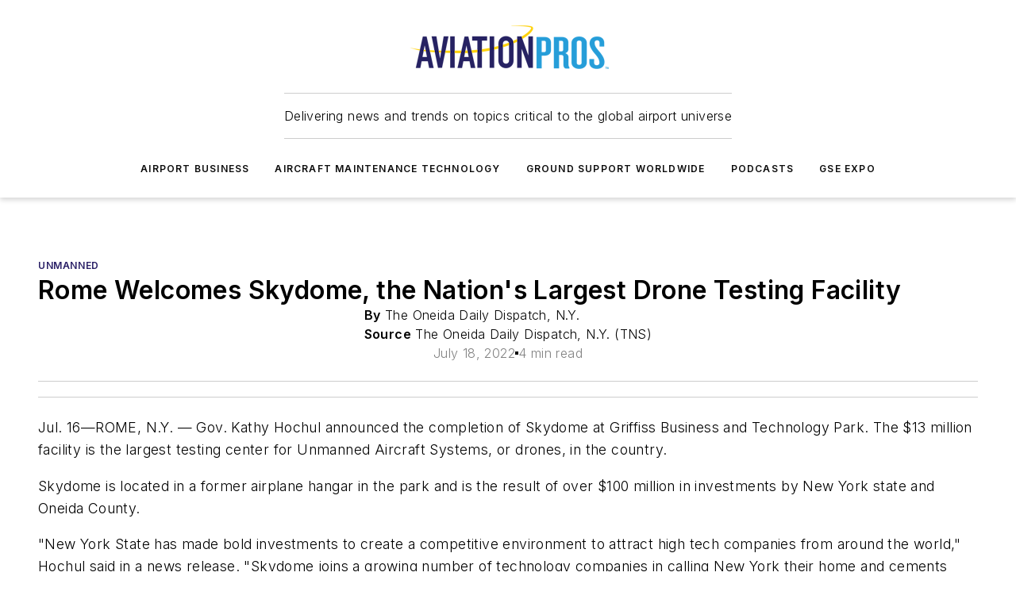

--- FILE ---
content_type: text/html;charset=utf-8
request_url: https://www.aviationpros.com/aircraft-maintenance-technology/aircraft-technology/unmanned/news/21274424/rome-welcomes-skydome-the-nations-largest-drone-testing-facility
body_size: 59259
content:
<!DOCTYPE html><html  lang="en"><head><meta charset="utf-8"><meta name="viewport" content="width=device-width, initial-scale=1, shrink-to-fit=no"><script type="text/javascript" src="/ruxitagentjs_ICA7NVfqrux_10327251022105625.js" data-dtconfig="rid=RID_810432878|rpid=1369666846|domain=aviationpros.com|reportUrl=/rb_bf25051xng|app=ea7c4b59f27d43eb|cuc=ll64881i|owasp=1|mel=100000|expw=1|featureHash=ICA7NVfqrux|dpvc=1|lastModification=1765214479370|tp=500,50,0|rdnt=1|uxrgce=1|srbbv=2|agentUri=/ruxitagentjs_ICA7NVfqrux_10327251022105625.js"></script><script type="importmap">{"imports":{"#entry":"/_nuxt/CxR92tmI.js"}}</script><title>Rome Welcomes Skydome, the Nation&#x27;s Largest Drone Testing Facility | Aviation Pros</title><link href="https://fonts.gstatic.com" rel="preconnect"><link href="https://cdn.cookielaw.org" rel="preconnect"><link href="https://picon.graphql.aspire-ebm.com" rel="preconnect"><style type="text/css">
            :root {
              --spacing-unit: 6px;
--spacing: 48px;
--color-line: #CDCDCD;
--color-primary-main: #291f66;
--color-primary-container: #372a8a;
--color-on-primary-container: #171138;
--color-secondary-main: #029ddd;
--color-secondary-container: #cddee4;
--color-on-secondary-container: #012737;
--color-black: #0d0d0d;
--color-white: #ffffff;
--color-grey: #b2c3ce;
--color-light-grey: #e0e0e0;
--primary-font-family: Inter;
--site-max-width: 1300px;
            }
          </style><style>@media (max-width:760px){.mobile-hidden{display:none!important}}.admin-layout a{color:#3867a6}.admin-layout .vs__dropdown-toggle{background:#fff;border:1px solid #9da4b0}.ebm-layout{overflow-anchor:none;width:100%}</style><style>@media (max-width:760px){.mobile-hidden[data-v-45fa8452]{display:none!important}}.admin-layout a[data-v-45fa8452]{color:#3867a6}.admin-layout .vs__dropdown-toggle[data-v-45fa8452]{background:#fff;border:1px solid #9da4b0}.ebm-page[data-v-45fa8452]{display:flex;flex-direction:column;font-family:Arial}.ebm-page .hasToolbar[data-v-45fa8452]{max-width:calc(100% - 49px)}.ebm-page__layout[data-v-45fa8452]{z-index:2}.ebm-page__layout[data-v-45fa8452],.ebm-page__page[data-v-45fa8452]{flex:1;pointer-events:none;position:relative}.ebm-page__page[data-v-45fa8452]{display:flex;flex-direction:column;z-index:1}.ebm-page__main[data-v-45fa8452]{flex:1;margin:auto;width:100%}.ebm-page__content[data-v-45fa8452]{padding:0;pointer-events:all}@media (min-width:600px){.ebm-page__content[data-v-45fa8452]{padding:"0 10px"}}.ebm-page__reskin-background[data-v-45fa8452]{background-position:top;background-repeat:no-repeat;background-size:cover;height:100%;left:0;overflow:hidden;position:fixed;top:0;width:100%;z-index:0}.ebm-page__reskin-ad[data-v-45fa8452]{padding:1.5rem 0;position:relative;text-align:center;z-index:1}.ebm-page__siteskin-ad[data-v-45fa8452]{margin-top:24px;pointer-events:all;position:fixed;transition:all 125ms;z-index:100}.ebm-page__siteskin-ad__left[data-v-45fa8452]{right:50%}@media (max-width:1636px){.ebm-page__siteskin-ad__left[data-v-45fa8452]{display:none}}.ebm-page__siteskin-ad__right[data-v-45fa8452]{left:50%}@media (max-width:1636px){.ebm-page__siteskin-ad__right[data-v-45fa8452]{display:none}}.ebm-page .ebm-page__primary[data-v-45fa8452]{margin-top:0}.ebm-page .page-content-wrapper[data-v-45fa8452]{margin:auto;width:100%}.ebm-page .load-more[data-v-45fa8452]{padding:10px 0;pointer-events:all;text-align:center;width:100%}.ebm-page .load-more[data-v-45fa8452]>*{margin:auto;padding:0 5px}.ebm-page .load-more .label[data-v-45fa8452]{display:flex;flex-direction:row}.ebm-page .load-more .label[data-v-45fa8452]>*{margin:0 5px}.ebm-page .footer[data-v-45fa8452]{position:relative}.ebm-page .ebm-page__primary[data-v-45fa8452]{margin-top:calc(var(--spacing)/2)}.ebm-page .ebm-page__content[data-v-45fa8452]{display:flex;flex-direction:column;gap:var(--spacing);margin:0!important}.ebm-page .ebm-page__content[data-v-45fa8452]>*{position:relative}.ebm-page .ebm-page__content[data-v-45fa8452]>:after{background-color:var(--color-line);bottom:auto;bottom:calc(var(--spacing)*-.5*1);content:"";height:1px;left:0;position:absolute;right:0}.ebm-page .ebm-page__content[data-v-45fa8452]>:last-child:after{display:none}.ebm-page .page-content-wrapper[data-v-45fa8452]{display:flex;flex-direction:column;gap:var(--spacing);max-width:var(--site-max-width);padding:0 calc(var(--spacing)/2)}@media (min-width:800px){.ebm-page .page-content-wrapper[data-v-45fa8452]{padding:0 var(--spacing)}}.ebm-page .page-content-wrapper[data-v-45fa8452]>*{position:relative}.ebm-page .page-content-wrapper[data-v-45fa8452]>:after{background-color:var(--color-line);bottom:auto;bottom:calc(var(--spacing)*-.5*1);content:"";height:1px;left:0;position:absolute;right:0}.ebm-page .page-content-wrapper[data-v-45fa8452]>:last-child:after{display:none}.ebm-page .load-more[data-v-45fa8452]{padding:0}.ebm-page .secondary-pages .page-content-wrapper[data-v-45fa8452],.ebm-page.full-width .page-content-wrapper[data-v-45fa8452]{max-width:100%!important;padding:0!important}.ebm-page .secondary-pages .ebm-page__primary[data-v-45fa8452],.ebm-page.full-width .ebm-page__primary[data-v-45fa8452]{margin-top:0!important}@media print{.ebm-page__page[data-v-45fa8452]{display:block}}</style><style>@media (max-width:760px){.mobile-hidden[data-v-06639cce]{display:none!important}}.admin-layout a[data-v-06639cce]{color:#3867a6}.admin-layout .vs__dropdown-toggle[data-v-06639cce]{background:#fff;border:1px solid #9da4b0}#header-leaderboard-ad[data-v-06639cce]{align-items:center;display:flex;justify-content:center;padding:1rem}</style><style>html{scroll-padding-top:calc(var(--header-height) + 16px)}</style><style>@media (max-width:760px){.mobile-hidden[data-v-b96d99b2]{display:none!important}}.admin-layout a[data-v-b96d99b2]{color:#3867a6}.admin-layout .vs__dropdown-toggle[data-v-b96d99b2]{background:#fff;border:1px solid #9da4b0}header[data-v-b96d99b2]{bottom:0;margin:auto;position:sticky;top:0;transition:top .5s cubic-bezier(.645,.045,.355,1);z-index:50}header .reskin-ad[data-v-b96d99b2]{padding:1.5rem 0;text-align:center}.navbar[data-v-b96d99b2]{background-color:#fff;box-shadow:0 3px 6px #00000029;left:0;opacity:1;padding-bottom:2rem;padding-top:2rem;right:0}.navbar .content[data-v-b96d99b2]{margin:auto;max-width:var(--site-max-width);padding:0 calc(var(--spacing)/2)}@media (min-width:800px){.navbar .content[data-v-b96d99b2]{padding:0 var(--spacing)}}.top-navbar[data-v-b96d99b2]{align-items:center;display:flex;justify-content:space-between}@media (max-width:900px){.logo[data-v-b96d99b2]{flex-grow:1}.logo img[data-v-b96d99b2]{max-width:180px}}@media (max-width:450px){.logo img[data-v-b96d99b2]{max-width:140px}}@media (max-width:370px){.logo img[data-v-b96d99b2]{max-width:120px}}@media (max-width:350px){.logo img[data-v-b96d99b2]{max-width:100px}}.bottom-navbar[data-v-b96d99b2]{max-height:100px;overflow:visible;transition:all .15s cubic-bezier(.86,0,.07,1)}.bottom-navbar.hidden[data-v-b96d99b2]{max-height:0;overflow:hidden;transform:scale(0)}.actions[data-v-b96d99b2]{align-items:center;-moz-column-gap:.5rem;column-gap:.5rem;display:flex;flex-basis:0;flex-grow:1}@media (max-width:900px){.actions[data-v-b96d99b2]{flex-basis:auto;flex-grow:0}}.actions.left[data-v-b96d99b2]{justify-content:left}.actions.right[data-v-b96d99b2]{-moz-column-gap:0;column-gap:0;justify-content:right}.actions .login-container[data-v-b96d99b2]{display:flex;gap:16px}@media (max-width:900px){.actions .login-container[data-v-b96d99b2]{gap:8px}}@media (max-width:450px){.actions .login-container[data-v-b96d99b2]{gap:4px}}@media (max-width:900px){.search-icon[data-v-b96d99b2]{display:none}}.cta[data-v-b96d99b2]{border-bottom:1px solid var(--color-line);border-top:1px solid var(--color-line);margin:1.5rem auto auto;width:-moz-fit-content;width:fit-content}@media (max-width:900px){.cta[data-v-b96d99b2]{display:none}}.sub-menu[data-v-b96d99b2]{align-items:center;display:flex;justify-content:center;list-style:none;margin-top:1.5rem;padding:0;white-space:nowrap}@media (max-width:1000px){.sub-menu[data-v-b96d99b2]{display:none}}.sub-menu-item[data-v-b96d99b2]{margin-left:1rem;margin-right:1rem}.menu-item[data-v-b96d99b2],.sub-menu-link[data-v-b96d99b2]{color:var(--color-black);font-size:.75rem;font-weight:600;letter-spacing:.1em;text-transform:uppercase}.popover-menu[data-v-b96d99b2]{align-items:flex-start;background-color:#fff;box-shadow:0 3px 6px #00000029;display:flex;flex-direction:column;justify-content:left;padding:1.5rem;text-align:left;width:200px}.popover-menu .menu-item[data-v-b96d99b2]{align-items:center;display:flex;margin-bottom:1rem}.popover-menu .menu-item .icon[data-v-b96d99b2]{margin-right:1rem}</style><style>@media (max-width:760px){.mobile-hidden{display:none!important}}.admin-layout a{color:#3867a6}.admin-layout .vs__dropdown-toggle{background:#fff;border:1px solid #9da4b0}.ebm-icon{cursor:pointer}.ebm-icon .tooltip-wrapper{display:block}.ebm-icon.disabled{cursor:not-allowed}.ebm-icon.arrowUp{margin-top:3px}.ebm-icon.arrowDown{margin-top:-5px;transform:rotate(180deg)}.ebm-icon.loading{animation-duration:2s;animation-iteration-count:infinite;animation-name:spin;animation-timing-function:linear}.ebm-icon.label{align-items:center;display:flex;flex-direction:column;font-size:.8em;justify-content:center;padding:0 5px}@keyframes spin{0%{transform:rotate(0)}to{transform:rotate(1turn)}}.ebm-icon .icon,.ebm-icon svg{display:block}</style><style>@media (max-width:760px){.mobile-hidden{display:none!important}}.admin-layout a{color:#3867a6}.admin-layout .vs__dropdown-toggle{background:#fff;border:1px solid #9da4b0}.ebm-mega-menu{background-color:var(--color-black);color:#fff;container-type:inline-size;display:none;height:100%;left:0;opacity:0;overflow:auto;position:fixed;text-align:center;top:0;transition-behavior:allow-discrete;transition-duration:.3s;transition-property:overlay display opacity;width:100%}.ebm-mega-menu.cms-user-logged-in{left:49px;width:calc(100% - 49px)}.ebm-mega-menu.open{display:block;opacity:1}@starting-style{.ebm-mega-menu.open{opacity:0}}@container (max-width: 750px){.ebm-mega-menu .mega-menu-header{display:flex}}.ebm-mega-menu .mega-menu-header .icon{margin-left:30px;margin-top:40px;width:24px}.ebm-mega-menu .mega-menu-header .logo{height:35px;max-width:100%}@container (min-width: 750px){.ebm-mega-menu .mega-menu-header .logo{height:50px;margin-bottom:30px}}@container (max-width: 750px){.ebm-mega-menu .mega-menu-header .logo{margin-top:20px}.ebm-mega-menu .mega-menu-header .logo img{height:auto;margin-left:5px;max-width:140px}}.ebm-mega-menu .mega-menu-container{margin:auto}@container (min-width: 750px){.ebm-mega-menu .mega-menu-container{max-width:850px;width:100%}}.ebm-mega-menu .mega-menu-container .search-field{padding-bottom:50px}@container (max-width: 900px){.ebm-mega-menu .mega-menu-container .search-field{margin-left:calc(var(--spacing)/2);margin-right:calc(var(--spacing)/2)}}.ebm-mega-menu .mega-menu-container .nav-links{display:grid;gap:calc(var(--spacing)/2);grid-template-columns:1fr;position:relative}.ebm-mega-menu .mega-menu-container .nav-links:after{background-color:var(--color-line);bottom:auto;bottom:calc(var(--spacing)*-.5*1);content:"";height:1px;left:0;position:absolute;right:0}.ebm-mega-menu .mega-menu-container .nav-links:last-child:after{display:none}@container (max-width: 900px){.ebm-mega-menu .mega-menu-container .nav-links{margin-left:calc(var(--spacing)/2);margin-right:calc(var(--spacing)/2)}}@container (min-width: 750px){.ebm-mega-menu .mega-menu-container .nav-links{gap:calc(var(--spacing)*2);grid-template-columns:1fr 1fr 1fr;padding-bottom:var(--spacing)}}.ebm-mega-menu .mega-menu-container .nav-links .section{display:flex;flex-direction:column;font-weight:400;list-style:none;text-align:center}@container (max-width: 750px){.ebm-mega-menu .mega-menu-container .nav-links .section{gap:5px;padding-top:30px;position:relative}.ebm-mega-menu .mega-menu-container .nav-links .section:after{background-color:var(--color-line);bottom:auto;bottom:calc(var(--spacing)*-.5*1);content:"";height:1px;left:0;position:absolute;right:0}.ebm-mega-menu .mega-menu-container .nav-links .section:last-child:after{display:none}.ebm-mega-menu .mega-menu-container .nav-links .section:first-child{padding-top:15px}}@container (min-width: 750px){.ebm-mega-menu .mega-menu-container .nav-links .section{border-bottom:none;font-size:1.25rem;gap:16px;position:relative;text-align:left}.ebm-mega-menu .mega-menu-container .nav-links .section:after{background-color:var(--color-line);bottom:0;content:"";height:100%;left:auto;position:absolute;right:calc(var(--spacing)*-.5*2);top:0;width:1px}.ebm-mega-menu .mega-menu-container .nav-links .section:last-child:after{display:none}}.ebm-mega-menu .mega-menu-container .nav-links .section a{color:#fff}.ebm-mega-menu .mega-menu-container .nav-links .section .title{font-size:.75rem;font-weight:400;text-transform:uppercase}.ebm-mega-menu .mega-menu-container .affiliate-links{display:flex;justify-content:center;margin-top:var(--spacing);padding:calc(var(--spacing)*.5);position:relative}.ebm-mega-menu .mega-menu-container .affiliate-links:after{background-color:var(--color-line);bottom:auto;bottom:calc(var(--spacing)*-.5*1);content:"";height:1px;left:0;position:absolute;right:0}.ebm-mega-menu .mega-menu-container .affiliate-links:last-child:after{display:none}.ebm-mega-menu .mega-menu-container .affiliate-links .ebm-affiliated-brands-direction{flex-direction:column;gap:calc(var(--spacing)*.5)}.ebm-mega-menu .mega-menu-container .social-links{align-items:center;display:flex;flex-direction:column;font-size:.75rem;justify-content:center;margin-top:var(--spacing);padding:calc(var(--spacing)*.5);text-transform:uppercase}.ebm-mega-menu .mega-menu-container .social-links .socials{gap:16px;margin:16px 16px 24px}</style><style>@media (max-width:760px){.mobile-hidden{display:none!important}}.admin-layout a{color:#3867a6}.admin-layout .vs__dropdown-toggle{background:#fff;border:1px solid #9da4b0}.ebm-search-field{container-type:inline-size;position:relative}.ebm-search-field .input{padding:10px 0;position:relative;width:100%}.ebm-search-field .input .icon{bottom:0;height:24px;margin:auto;position:absolute;right:.5rem;top:0}.ebm-search-field .input .clear-icon{bottom:0;height:24px;margin:auto;position:absolute;right:2.5rem;top:0}.ebm-search-field .input input{background-color:var(--c4e26338);border:1px solid var(--7798abdd);border-radius:5px;color:var(--0c12ecfc);font-size:1em;padding:1rem 8px 1rem 20px;width:100%}.ebm-search-field .sponsor-container{align-items:center;display:flex;font-size:.5rem;gap:5px;height:24px;margin:auto;position:absolute;right:10%;top:20%}@container (max-width: 750px){.ebm-search-field .sponsor-container{justify-content:flex-end;padding:10px 15px 0 0;position:static}}.ebm-search-field input[type=search]::-webkit-search-cancel-button,.ebm-search-field input[type=search]::-webkit-search-decoration{-webkit-appearance:none;appearance:none}</style><style>@media (max-width:760px){.mobile-hidden[data-v-8e92f456]{display:none!important}}.admin-layout a[data-v-8e92f456]{color:#3867a6}.admin-layout .vs__dropdown-toggle[data-v-8e92f456]{background:#fff;border:1px solid #9da4b0}.ebm-socials[data-v-8e92f456]{display:flex;flex-wrap:wrap}.ebm-socials__icon[data-v-8e92f456]{cursor:pointer;margin-right:7px;text-decoration:none}.ebm-socials .text[data-v-8e92f456]{height:0;overflow:hidden;text-indent:-9999px}</style><style>@media (max-width:760px){.mobile-hidden{display:none!important}}.admin-layout a{color:#3867a6}.admin-layout .vs__dropdown-toggle{background:#fff;border:1px solid #9da4b0}.ebm-ad-target__outer{display:flex;height:auto;justify-content:center;max-width:100%;width:100%}.ebm-ad-target__inner{align-items:center;display:flex}.ebm-ad-target img{max-width:100%}.ebm-ad-target iframe{box-shadow:0 .125rem .25rem #00000013}</style><style>@media (max-width:760px){.mobile-hidden[data-v-4c12f864]{display:none!important}}.admin-layout a[data-v-4c12f864]{color:#3867a6}.admin-layout .vs__dropdown-toggle[data-v-4c12f864]{background:#fff;border:1px solid #9da4b0}#sticky-bottom-ad[data-v-4c12f864]{align-items:center;background:#000000bf;display:flex;justify-content:center;left:0;padding:8px;position:fixed;right:0;z-index:999}#sticky-bottom-ad .close-button[data-v-4c12f864]{background:none;border:0;color:#fff;cursor:pointer;font-weight:900;margin:8px;position:absolute;right:0;top:0}.slide-up-enter[data-v-4c12f864],.slide-up-leave-to[data-v-4c12f864]{opacity:0;transform:translateY(200px)}.slide-up-enter-active[data-v-4c12f864]{transition:all .25s ease-out}.slide-up-leave-active[data-v-4c12f864]{transition:all .25s ease-in}</style><style>@media (max-width:760px){.mobile-hidden[data-v-0622f0e1]{display:none!important}}.admin-layout a[data-v-0622f0e1]{color:#3867a6}.admin-layout .vs__dropdown-toggle[data-v-0622f0e1]{background:#fff;border:1px solid #9da4b0}.grid[data-v-0622f0e1]{container-type:inline-size;margin:auto}.grid .grid-row[data-v-0622f0e1]{position:relative}.grid .grid-row[data-v-0622f0e1]:after{background-color:var(--color-line);bottom:auto;bottom:calc(var(--spacing)*-.5*1);content:"";height:1px;left:0;position:absolute;right:0}.grid .grid-row.hide-bottom-border[data-v-0622f0e1]:after,.grid .grid-row[data-v-0622f0e1]:last-child:after{display:none}@container (width >= 750px){.grid .grid-row.mobile-only[data-v-0622f0e1]{display:none}}@container (width < 750px){.grid .grid-row.exclude-mobile[data-v-0622f0e1]{display:none}}</style><style>@media (max-width:760px){.mobile-hidden[data-v-840eddae]{display:none!important}}.admin-layout a[data-v-840eddae]{color:#3867a6}.admin-layout .vs__dropdown-toggle[data-v-840eddae]{background:#fff;border:1px solid #9da4b0}.web-row[data-v-840eddae]{container-type:inline-size}.web-row .row[data-v-840eddae]{--col-size:calc(50% - var(--spacing)*1/2);display:grid;padding-bottom:0ver;padding-top:0;width:100%}@media (min-width:750px){.web-row .row[data-v-840eddae]{padding-left:0;padding-right:0}}@media (min-width:500px){.web-row .row.restricted[data-v-840eddae]{margin:auto;max-width:66%}}.web-row .row .column-wrapper[data-v-840eddae]{display:flex;order:0;width:100%}.web-row .row.largest_first.layout1_2 .column-wrapper[data-v-840eddae]:nth-child(2),.web-row .row.largest_first.layout1_2_1 .column-wrapper[data-v-840eddae]:nth-child(2),.web-row .row.largest_first.layout1_3 .column-wrapper[data-v-840eddae]:nth-child(2){order:-1}@container (min-width: 750px){.web-row .row.layout1_1[data-v-840eddae]{display:grid;grid-template-columns:minmax(0,1fr) minmax(0,1fr)}.web-row .row.layout1_1 .column-wrapper[data-v-840eddae]{position:relative}.web-row .row.layout1_1 .column-wrapper[data-v-840eddae]:after{background-color:var(--color-line);bottom:0;content:"";height:100%;left:auto;position:absolute;right:calc(var(--spacing)*-.5*1);top:0;width:1px}.web-row .row.layout1_1 .column-wrapper[data-v-840eddae]:last-child:after{display:none}.web-row .row.layout1_2[data-v-840eddae]{display:grid;grid-template-columns:minmax(0,var(--col-size)) minmax(0,var(--col-size))}.web-row .row.layout1_2 .column-wrapper[data-v-840eddae]{position:relative}.web-row .row.layout1_2 .column-wrapper[data-v-840eddae]:after{background-color:var(--color-line);bottom:0;content:"";height:100%;left:auto;position:absolute;right:calc(var(--spacing)*-.5*1);top:0;width:1px}.web-row .row.layout1_2 .column-wrapper[data-v-840eddae]:last-child:after{display:none}.web-row .row.layout1_2 .column-wrapper[data-v-840eddae]:nth-child(2){order:0!important}}@container (min-width: 1050px){.web-row .row.layout1_2[data-v-840eddae]{--col-size:calc(33.33333% - var(--spacing)*2/3);grid-template-columns:var(--col-size) calc(var(--col-size)*2 + var(--spacing))}}@container (min-width: 750px){.web-row .row.layout2_1[data-v-840eddae]{display:grid;grid-template-columns:minmax(0,var(--col-size)) minmax(0,var(--col-size))}.web-row .row.layout2_1 .column-wrapper[data-v-840eddae]{position:relative}.web-row .row.layout2_1 .column-wrapper[data-v-840eddae]:after{background-color:var(--color-line);bottom:0;content:"";height:100%;left:auto;position:absolute;right:calc(var(--spacing)*-.5*1);top:0;width:1px}.web-row .row.layout2_1 .column-wrapper[data-v-840eddae]:last-child:after{display:none}}@container (min-width: 1050px){.web-row .row.layout2_1[data-v-840eddae]{--col-size:calc(33.33333% - var(--spacing)*2/3);grid-template-columns:calc(var(--col-size)*2 + var(--spacing)) var(--col-size)}}@container (min-width: 1100px){.web-row .row.layout1_1_1[data-v-840eddae]{--col-size:calc(33.33333% - var(--spacing)*2/3);display:grid;grid-template-columns:minmax(0,var(--col-size)) minmax(0,var(--col-size)) minmax(0,var(--col-size))}.web-row .row.layout1_1_1 .column-wrapper[data-v-840eddae]{position:relative}.web-row .row.layout1_1_1 .column-wrapper[data-v-840eddae]:after{background-color:var(--color-line);bottom:0;content:"";height:100%;left:auto;position:absolute;right:calc(var(--spacing)*-.5*1);top:0;width:1px}.web-row .row.layout1_1_1 .column-wrapper[data-v-840eddae]:last-child:after{display:none}}</style><style>@media (max-width:760px){.mobile-hidden{display:none!important}}.admin-layout a{color:#3867a6}.admin-layout .vs__dropdown-toggle{background:#fff;border:1px solid #9da4b0}.web-grid-title{align-items:center;container-type:inline-size;font-family:var(--primary-font-family);margin-bottom:calc(var(--spacing)/2);max-width:100%;width:100%}.web-grid-title .title{display:flex;flex:1 0 auto;font-size:1.9rem;font-weight:600;gap:var(--spacing-unit);letter-spacing:-.01em;line-height:40px;max-width:100%;overflow:hidden;text-overflow:ellipsis}.web-grid-title .title .grid-title-image-icon{height:23px;margin-top:8px}.web-grid-title.has-link .title{max-width:calc(100% - 100px)}.web-grid-title .divider{background-color:var(--color-line);height:1px;width:100%}.web-grid-title .view-more{color:var(--color-primary-main);cursor:primary;flex:0 1 auto;font-size:.75rem;font-weight:600;letter-spacing:.05em;line-height:18px;text-transform:uppercase;white-space:nowrap}@container (max-width: 500px){.web-grid-title .view-more{display:none}}.web-grid-title.primary{display:flex;gap:5px}.web-grid-title.primary .topbar,.web-grid-title.secondary .divider,.web-grid-title.secondary .view-more{display:none}.web-grid-title.secondary .topbar{background-color:var(--color-primary-main);height:8px;margin-bottom:calc(var(--spacing)/3);width:80px}</style><style>@media (max-width:760px){.mobile-hidden[data-v-2e2a3563]{display:none!important}}.admin-layout a[data-v-2e2a3563]{color:#3867a6}.admin-layout .vs__dropdown-toggle[data-v-2e2a3563]{background:#fff;border:1px solid #9da4b0}.column[data-v-2e2a3563]{align-items:stretch;display:flex;flex-wrap:wrap;height:100%;position:relative}.column[data-v-2e2a3563],.column .standard-blocks[data-v-2e2a3563],.column .sticky-blocks[data-v-2e2a3563]{width:100%}.column.block-align-center[data-v-2e2a3563]{align-items:center;justify-content:center}.column.block-align-top[data-v-2e2a3563]{align-items:top;flex-direction:column}.column.block-align-sticky[data-v-2e2a3563]{align-items:start;display:block;justify-content:center}.column.block-align-equalize[data-v-2e2a3563]{align-items:stretch}.column .sticky-blocks.has-standard[data-v-2e2a3563]{margin-top:var(--spacing)}.column .block-wrapper[data-v-2e2a3563]{max-width:100%;position:relative}.column .block-wrapper[data-v-2e2a3563]:after{background-color:var(--color-line);bottom:auto;bottom:calc(var(--spacing)*-.5*1);content:"";height:1px;left:0;position:absolute;right:0}.column .block-wrapper.hide-bottom-border[data-v-2e2a3563]:after,.column .block-wrapper[data-v-2e2a3563]:last-child:after,.column .standard-blocks:not(.has-sticky) .block-wrapper[data-v-2e2a3563]:last-child:after,.column .sticky-blocks .block-wrapper[data-v-2e2a3563]:last-child:after{display:none}@media print{.column[data-v-2e2a3563]{height:auto}}</style><style>@media (max-width:760px){.mobile-hidden[data-v-a4efc542]{display:none!important}}.admin-layout a[data-v-a4efc542]{color:#3867a6}.admin-layout .vs__dropdown-toggle[data-v-a4efc542]{background:#fff;border:1px solid #9da4b0}.block[data-v-a4efc542]{display:flex;flex-direction:column;overflow:visible;width:100%}.block .block-title[data-v-a4efc542]{margin-bottom:calc(var(--spacing)/2)}.block .above-cta[data-v-a4efc542]{height:100%}.block .title[data-v-a4efc542]{font-size:1rem;line-height:1rem;text-transform:uppercase}.block .title a[data-v-a4efc542]{color:inherit;text-decoration:none}.block .title a[data-v-a4efc542]:hover{text-decoration:underline}.block .title template[data-v-a4efc542]{display:inline-block}.block .content[data-v-a4efc542]{display:flex;width:100%}.block .cta[data-v-a4efc542]{align-items:center;display:flex;flex-direction:column;font-size:1rem;gap:calc(var(--spacing)/2);justify-content:space-between}@container (width > 500px){.block .cta[data-v-a4efc542]{flex-direction:row}}</style><style>@media (max-width:760px){.mobile-hidden[data-v-3dec0756]{display:none!important}}.admin-layout a[data-v-3dec0756]{color:#3867a6}.admin-layout .vs__dropdown-toggle[data-v-3dec0756]{background:#fff;border:1px solid #9da4b0}.ebm-button-wrapper[data-v-3dec0756]{display:inline-block}.ebm-button-wrapper .ebm-button[data-v-3dec0756]{border:1px solid;border-radius:.1rem;cursor:pointer;display:block;font-weight:600;outline:none;text-transform:uppercase;width:100%}.ebm-button-wrapper .ebm-button .content[data-v-3dec0756]{align-items:center;display:flex;gap:var(--spacing-unit);justify-content:center}.ebm-button-wrapper .ebm-button .content.icon-right[data-v-3dec0756]{flex-direction:row-reverse}.ebm-button-wrapper .ebm-button[data-v-3dec0756]:focus,.ebm-button-wrapper .ebm-button[data-v-3dec0756]:hover{box-shadow:0 0 .1rem #3e5d8580;filter:contrast(125%)}.ebm-button-wrapper .ebm-button[data-v-3dec0756]:active{box-shadow:0 0 .3rem #1c417280}.ebm-button-wrapper .ebm-button[data-v-3dec0756]:active:after{height:200px;width:200px}.ebm-button-wrapper .ebm-button--small[data-v-3dec0756]{font-size:.75rem;padding:.2rem .4rem}.ebm-button-wrapper .ebm-button--medium[data-v-3dec0756]{font-size:.75rem;padding:.3rem .6rem}.ebm-button-wrapper .ebm-button--large[data-v-3dec0756]{font-size:.75rem;line-height:1.25rem;padding:.5rem 1rem}@media (max-width:450px){.ebm-button-wrapper .ebm-button--large[data-v-3dec0756]{padding:.5rem}}.ebm-button-wrapper .ebm-button--fullWidth[data-v-3dec0756]{font-size:1.15rem;margin:0 auto;padding:.5rem 1rem;width:100%}.ebm-button-wrapper.primary .ebm-button[data-v-3dec0756],.ebm-button-wrapper.solid .ebm-button[data-v-3dec0756]{background-color:var(--button-accent-color);border-color:var(--button-accent-color);color:var(--button-text-color)}.ebm-button-wrapper.primary .ebm-button[data-v-3dec0756]:hover,.ebm-button-wrapper.solid .ebm-button[data-v-3dec0756]:hover{text-decoration:underline}.ebm-button-wrapper.hollow .ebm-button[data-v-3dec0756]{background-color:transparent;background-color:#fff;border:1px solid var(--button-accent-color);color:var(--button-accent-color)}.ebm-button-wrapper.hollow .ebm-button[data-v-3dec0756]:hover{text-decoration:underline}.ebm-button-wrapper.borderless .ebm-button[data-v-3dec0756]{background-color:transparent;border-color:transparent;color:var(--button-accent-color)}.ebm-button-wrapper.borderless .ebm-button[data-v-3dec0756]:hover{background-color:var(--button-accent-color);color:#fff;text-decoration:underline}.ebm-button-wrapper .ebm-button[data-v-3dec0756]{transition:all .15s ease-in-out}</style><style>@media (max-width:760px){.mobile-hidden{display:none!important}}.admin-layout a{color:#3867a6}.admin-layout .vs__dropdown-toggle{background:#fff;border:1px solid #9da4b0}.web-footer-new{display:flex;font-size:1rem;font-weight:400;justify-content:center;padding-bottom:calc(var(--spacing)/2);pointer-events:all;width:100%}.web-footer-new a{color:var(--link-color)}.web-footer-new .container{display:flex;justify-content:center;width:100%}.web-footer-new .container .container-wrapper{display:flex;flex-direction:column;gap:var(--spacing);width:100%}@media (min-width:800px){.web-footer-new .container{flex-direction:row}}.web-footer-new .container .row{position:relative;width:100%}.web-footer-new .container .row:after{background-color:var(--color-line);bottom:auto;bottom:calc(var(--spacing)*-.5*1);content:"";height:1px;left:0;position:absolute;right:0}.web-footer-new .container .row:last-child:after{display:none}.web-footer-new .container .row.full-width{justify-items:center}.web-footer-new .container .column-wrapper{display:grid;gap:var(--spacing);grid-template-columns:1fr}.web-footer-new .container .column-wrapper.full-width{max-width:var(--site-max-width)!important;padding:0 calc(var(--spacing)*1.5);width:100%}.web-footer-new .container .column-wrapper .col{align-items:center;display:flex;flex-direction:column;gap:calc(var(--spacing)/4);justify-content:center;margin:0 auto;max-width:80%;position:relative;text-align:center}.web-footer-new .container .column-wrapper .col:after{background-color:var(--color-line);bottom:auto;bottom:calc(var(--spacing)*-.5*1);content:"";height:1px;left:0;position:absolute;right:0}.web-footer-new .container .column-wrapper .col:last-child:after{display:none}.web-footer-new .container .column-wrapper .col.valign-middle{align-self:center}@media (min-width:800px){.web-footer-new .container .column-wrapper{align-items:start;gap:var(--spacing)}.web-footer-new .container .column-wrapper.cols1_1_1{grid-template-columns:1fr 1fr 1fr}.web-footer-new .container .column-wrapper.cols1_1{grid-template-columns:1fr 1fr}.web-footer-new .container .column-wrapper .col{align-items:start;max-width:100%;position:relative;text-align:left}.web-footer-new .container .column-wrapper .col:after{background-color:var(--color-line);bottom:0;content:"";height:100%;left:auto;position:absolute;right:calc(var(--spacing)*-.5*1);top:0;width:1px}.web-footer-new .container .column-wrapper .col:last-child:after{display:none}}.web-footer-new .corporatelogo{align-self:center;filter:brightness(0);height:auto;margin-right:var(--spacing-unit);width:100px}.web-footer-new .menu-copyright{align-items:center;display:flex;flex-direction:column;gap:calc(var(--spacing)/2)}.web-footer-new .menu-copyright.full-width{max-width:var(--site-max-width);padding:0 calc(var(--spacing)*1.5);width:100%}.web-footer-new .menu-copyright .links{display:flex;font-size:.75rem;gap:calc(var(--spacing)/4);list-style:none;margin:0;padding:0}.web-footer-new .menu-copyright .copyright{display:flex;flex-direction:row;flex-wrap:wrap;font-size:.8em;justify-content:center}@media (min-width:800px){.web-footer-new .menu-copyright{flex-direction:row;justify-content:space-between}}.web-footer-new .blocktitle{color:#000;font-size:1.1rem;font-weight:600;width:100%}.web-footer-new .web-affiliated-brands-direction{flex-direction:column}@media (min-width:800px){.web-footer-new .web-affiliated-brands-direction{flex-direction:row}}</style><style>@media (max-width:760px){.mobile-hidden{display:none!important}}.admin-layout a{color:#3867a6}.admin-layout .vs__dropdown-toggle{background:#fff;border:1px solid #9da4b0}.ebm-web-subscribe-wrapper{display:flex;flex-direction:column;height:100%;overflow:auto}.ebm-web-subscribe-content{height:100%;overflow:auto;padding:calc(var(--spacing)*.5) var(--spacing)}@container (max-width: 750px){.ebm-web-subscribe-content{padding-bottom:100%}}.ebm-web-subscribe-content .web-subscribe-header .web-subscribe-title{align-items:center;display:flex;gap:var(--spacing);justify-content:space-between;line-height:normal}.ebm-web-subscribe-content .web-subscribe-header .web-subscribe-title .close-button{align-items:center;cursor:pointer;display:flex;font-size:.75rem;font-weight:600;text-transform:uppercase}.ebm-web-subscribe-content .web-subscribe-header .web-subscribe-subtext{padding-bottom:var(--spacing)}.ebm-web-subscribe-content .web-subscribe-header .newsletter-items{display:grid;gap:10px;grid-template-columns:1fr 1fr}@container (max-width: 750px){.ebm-web-subscribe-content .web-subscribe-header .newsletter-items{grid-template-columns:1fr}}.ebm-web-subscribe-content .web-subscribe-header .newsletter-items .newsletter-item{border:1px solid var(--color-line);display:flex;flex-direction:row;flex-direction:column;gap:1rem;padding:1rem}.ebm-web-subscribe-content .web-subscribe-header .newsletter-items .newsletter-item .newsletter-title{display:flex;font-size:1.25rem;font-weight:600;justify-content:space-between;letter-spacing:-.01em;line-height:25px}.ebm-web-subscribe-content .web-subscribe-header .newsletter-items .newsletter-item .newsletter-description{font-size:1rem;font-weight:400;letter-spacing:.0125em;line-height:24px}.web-subscribe-footer{background-color:#fff;box-shadow:0 4px 16px #00000040;width:100%}.web-subscribe-footer .subscribe-footer-wrapper{padding:var(--spacing)!important}.web-subscribe-footer .subscribe-footer-wrapper .user-info-container{align-items:center;display:flex;justify-content:space-between;padding-bottom:calc(var(--spacing)*.5)}.web-subscribe-footer .subscribe-footer-wrapper .user-info-container .nl-user-info{align-items:center;display:flex;gap:10px}.web-subscribe-footer .subscribe-footer-wrapper .subscribe-login-container .nl-selected{font-size:1.25rem;font-weight:600;margin-bottom:10px}.web-subscribe-footer .subscribe-footer-wrapper .subscribe-login-container .form-fields-setup{display:flex;gap:calc(var(--spacing)*.125);padding-top:calc(var(--spacing)*.5)}@container (max-width: 1050px){.web-subscribe-footer .subscribe-footer-wrapper .subscribe-login-container .form-fields-setup{display:block}}.web-subscribe-footer .subscribe-footer-wrapper .subscribe-login-container .form-fields-setup .web-form-fields{z-index:100}.web-subscribe-footer .subscribe-footer-wrapper .subscribe-login-container .form-fields-setup .web-form-fields .field-label{font-size:.75rem}.web-subscribe-footer .subscribe-footer-wrapper .subscribe-login-container .form-fields-setup .form{display:flex;gap:calc(var(--spacing)*.125)}@container (max-width: 750px){.web-subscribe-footer .subscribe-footer-wrapper .subscribe-login-container .form-fields-setup .form{flex-direction:column;padding-bottom:calc(var(--spacing)*.5)}}.web-subscribe-footer .subscribe-footer-wrapper .subscribe-login-container .form-fields-setup .form .vs__dropdown-menu{max-height:8rem}@container (max-width: 750px){.web-subscribe-footer .subscribe-footer-wrapper .subscribe-login-container .form-fields-setup .form .vs__dropdown-menu{max-height:4rem}}.web-subscribe-footer .subscribe-footer-wrapper .subscribe-login-container .form-fields-setup .subscribe-button{margin-top:calc(var(--spacing)*.5);width:20%}@container (max-width: 1050px){.web-subscribe-footer .subscribe-footer-wrapper .subscribe-login-container .form-fields-setup .subscribe-button{width:100%}}.web-subscribe-footer .subscribe-footer-wrapper .subscribe-login-container .form-fields-setup .subscribe-button .ebm-button{height:3rem}.web-subscribe-footer .subscribe-footer-wrapper .subscribe-login-container .compliance-field{font-size:.75rem;line-height:18px;z-index:-1}.web-subscribe-footer .subscribe-footer-wrapper a{color:#000;text-decoration:underline}.web-subscribe-footer .subscribe-footer-wrapper .subscribe-consent{font-size:.75rem;letter-spacing:.025em;line-height:18px;padding:5px 0}.web-subscribe-footer .subscribe-footer-wrapper .account-check{padding-top:calc(var(--spacing)*.25)}</style><style>@media (max-width:760px){.mobile-hidden{display:none!important}}.admin-layout a{color:#3867a6}.admin-layout .vs__dropdown-toggle{background:#fff;border:1px solid #9da4b0}.ebm-web-pane{container-type:inline-size;height:100%;pointer-events:all;position:fixed;right:0;top:0;width:100%;z-index:100}.ebm-web-pane.hidden{pointer-events:none}.ebm-web-pane.hidden .web-pane-mask{opacity:0}.ebm-web-pane.hidden .contents{max-width:0}.ebm-web-pane .web-pane-mask{background-color:#000;display:table;height:100%;opacity:.8;padding:16px;transition:all .3s ease;width:100%}.ebm-web-pane .contents{background-color:#fff;bottom:0;max-width:1072px;position:absolute;right:0;top:0;transition:all .3s ease;width:100%}.ebm-web-pane .contents.cms-user-logged-in{width:calc(100% - 49px)}.ebm-web-pane .contents .close-icon{cursor:pointer;display:flex;justify-content:flex-end;margin:10px}</style><style>@media (max-width:760px){.mobile-hidden{display:none!important}}.admin-layout a{color:#3867a6}.admin-layout .vs__dropdown-toggle{background:#fff;border:1px solid #9da4b0}.gam-slot-builder{min-width:300px;width:100%}.gam-slot-builder iframe{max-width:100%;overflow:hidden}</style><style>@media (max-width:760px){.mobile-hidden{display:none!important}}.admin-layout a{color:#3867a6}.admin-layout .vs__dropdown-toggle{background:#fff;border:1px solid #9da4b0}.web-content-title-new{display:flex;flex-direction:column;gap:calc(var(--spacing));width:100%}.web-content-title-new>*{position:relative}.web-content-title-new>:after{background-color:var(--color-line);bottom:auto;bottom:calc(var(--spacing)*-.5*1);content:"";height:1px;left:0;position:absolute;right:0}.web-content-title-new>:last-child:after{display:none}.web-content-title-new .above-line{container-type:inline-size;display:flex;flex-direction:column;gap:calc(var(--spacing)/2)}.web-content-title-new .above-line .section-wrapper{display:flex;gap:calc(var(--spacing)/4)}.web-content-title-new .above-line .section-wrapper.center{margin-left:auto;margin-right:auto}.web-content-title-new .above-line .sponsored-label{color:var(--color-primary-main);font-size:.75rem;font-weight:600;letter-spacing:.05rem;text-transform:uppercase}.web-content-title-new .above-line .section{font-size:.75rem;font-weight:600;letter-spacing:.05em;text-transform:uppercase}.web-content-title-new .above-line .event-info{display:flex;flex-direction:column;font-size:.9rem;gap:calc(var(--spacing)/2)}.web-content-title-new .above-line .event-info .column{display:flex;flex-direction:column;font-size:.9rem;gap:calc(var(--spacing)/4);width:100%}.web-content-title-new .above-line .event-info .column .content{display:flex;gap:calc(var(--spacing)/4)}.web-content-title-new .above-line .event-info .column label{flex:0 0 80px;font-weight:600}.web-content-title-new .above-line .event-info>*{position:relative}.web-content-title-new .above-line .event-info>:after{background-color:var(--color-line);bottom:0;content:"";height:100%;left:auto;position:absolute;right:calc(var(--spacing)*-.5*1);top:0;width:1px}.web-content-title-new .above-line .event-info>:last-child:after{display:none}@container (min-width: 600px){.web-content-title-new .above-line .event-info{align-items:center;flex-direction:row;gap:calc(var(--spacing))}.web-content-title-new .above-line .event-info>*{position:relative}.web-content-title-new .above-line .event-info>:after{background-color:var(--color-line);bottom:0;content:"";height:100%;left:auto;position:absolute;right:calc(var(--spacing)*-.5*1);top:0;width:1px}.web-content-title-new .above-line .event-info>:last-child:after{display:none}.web-content-title-new .above-line .event-info .event-location{display:block}}.web-content-title-new .above-line .title-text{font-size:2rem;line-height:1.2}@container (width > 500px){.web-content-title-new .above-line .title-text{font-size:2.75rem}}.web-content-title-new .above-line .author-row{align-items:center;display:flex;flex-direction:column;gap:calc(var(--spacing)/3);justify-content:center}.web-content-title-new .above-line .author-row .all-authors{display:flex;gap:calc(var(--spacing)/3)}.web-content-title-new .above-line .author-row .date-read-time{align-items:center;display:flex;gap:calc(var(--spacing)/3)}.web-content-title-new .above-line .author-row .dot{align-items:center;grid-area:dot}.web-content-title-new .above-line .author-row .dot:after{background-color:#000;content:"";display:block;height:4px;width:4px}.web-content-title-new .above-line .author-row .dot.first{display:none}.web-content-title-new .above-line .author-row .date{grid-area:date}.web-content-title-new .above-line .author-row .read-time{grid-area:read-time}.web-content-title-new .above-line .author-row .date,.web-content-title-new .above-line .author-row .duration,.web-content-title-new .above-line .author-row .read-time{color:#000;opacity:.5}@container (width > 500px){.web-content-title-new .above-line .author-row{flex-direction:row}.web-content-title-new .above-line .author-row .dot.first{display:block}}@container (width > 700px){.web-content-title-new .above-line .author-row{justify-content:flex-start}}.web-content-title-new .above-line .teaser-text{color:#222;font-size:16px;padding-top:8px}@container (width > 500px){.web-content-title-new .above-line .teaser-text{font-size:17px}}@container (width > 700px){.web-content-title-new .above-line .teaser-text{font-size:18px}}@container (width > 1000px){.web-content-title-new .above-line .teaser-text{font-size:19px}}.web-content-title-new .above-line .podcast-series{align-items:center;color:var(--color-primary-main);display:flex;font-size:.85rem;font-weight:500;gap:6px;text-transform:uppercase}.web-content-title-new .below-line{align-items:center;display:flex;justify-content:space-between;width:100%}.web-content-title-new .below-line .print-favorite{display:flex;gap:calc(var(--spacing)/3);justify-content:flex-end}.web-content-title-new .image-wrapper{flex:1 0 auto;width:100%}.web-content-title-new .comment-count{align-items:center;cursor:pointer;display:flex;padding-left:8px}.web-content-title-new .comment-count .viafoura{align-items:center;background-color:transparent!important;display:flex;font-size:16px;font-weight:inherit;padding-left:4px}.web-content-title-new .event-location p{margin:0}.web-content-title-new .highlights h2{margin-bottom:24px}.web-content-title-new .highlights .text{font-size:18px}.web-content-title-new .highlights .text li{margin-bottom:16px}.web-content-title-new .highlights .text li:last-child{margin-bottom:0}.web-content-title-new .author-contributor,.web-content-title-new .company-link{color:#000;display:flex;flex-wrap:wrap}.web-content-title-new .author-contributor a,.web-content-title-new .company-link a{color:inherit!important;font-size:1rem;text-decoration:underline}.web-content-title-new .author-contributor .author{display:flex}.web-content-title-new.center{text-align:center}.web-content-title-new.center .breadcrumb{display:flex;justify-content:center}.web-content-title-new.center .author-row{justify-content:center}</style><style>@media (max-width:760px){.mobile-hidden[data-v-e69042fe]{display:none!important}}.admin-layout a[data-v-e69042fe]{color:#3867a6}.admin-layout .vs__dropdown-toggle[data-v-e69042fe]{background:#fff;border:1px solid #9da4b0}.ebm-share-list[data-v-e69042fe]{display:flex;gap:calc(var(--spacing)/3);list-style:none;overflow:hidden;padding:0;transition:.3s;width:100%}.ebm-share-list li[data-v-e69042fe]{margin:0;padding:0}.ebm-share-item[data-v-e69042fe]{border-radius:4px;cursor:pointer;margin:2px}</style><style>@media (max-width:760px){.mobile-hidden{display:none!important}}.admin-layout a{color:#3867a6}.admin-layout .vs__dropdown-toggle{background:#fff;border:1px solid #9da4b0}.body-block{flex:"1";max-width:100%;width:100%}.body-block .body-content{display:flex;flex-direction:column;gap:calc(var(--spacing)/2);width:100%}.body-block .gate{background:var(--color-secondary-container);border:1px solid var(--color-line);padding:calc(var(--spacing)/2)}.body-block .below-body{border-top:1px solid var(--color-line)}.body-block .below-body .contributors{display:flex;gap:4px;padding-top:calc(var(--spacing)/4)}.body-block .below-body .contributors .contributor{display:flex}.body-block .below-body .ai-attribution{font-size:14px;padding-top:calc(var(--spacing)/4)}.body-block .podcast-player{background-color:var(--color-secondary-container);border:1px solid var(--color-line);border-radius:4px;margin-left:auto!important;margin-right:auto!important;text-align:center;width:100%}.body-block .podcast-player iframe{border:0;width:100%}.body-block .podcast-player .buttons{display:flex;justify-content:center}</style><style>@media (max-width:760px){.mobile-hidden{display:none!important}}.admin-layout a{color:#3867a6}.admin-layout .vs__dropdown-toggle{background:#fff;border:1px solid #9da4b0}.web-body-blocks{--margin:calc(var(--spacing)/2);display:flex;flex-direction:column;gap:15px;max-width:100%;width:100%}.web-body-blocks a{text-decoration:underline}.web-body-blocks .block{container-type:inline-size;font-family:var(--secondary-font);max-width:100%;width:100%}.web-body-blocks .block a{color:var(--link-color)}.web-body-blocks .block .block-title{margin-bottom:calc(var(--spacing)/2)}.web-body-blocks .text{color:inherit;letter-spacing:inherit;margin:auto;max-width:100%}.web-body-blocks img{max-width:100%}.web-body-blocks .iframe{border:0;margin-left:auto!important;margin-right:auto!important;width:100%}.web-body-blocks .facebook .embed,.web-body-blocks .instagram .embed,.web-body-blocks .twitter .embed{max-width:500px}.web-body-blocks .bc-reco-wrapper{padding:calc(var(--spacing)/2)}.web-body-blocks .bc-reco-wrapper .bc-heading{border-bottom:1px solid var(--color-grey);margin-top:0;padding-bottom:calc(var(--spacing)/2);padding-top:0}.web-body-blocks .embed{margin:auto;width:100%}@container (width > 550px){.web-body-blocks .embed.above,.web-body-blocks .embed.below,.web-body-blocks .embed.center,.web-body-blocks .embed.left,.web-body-blocks .embed.right{max-width:calc(50% - var(--margin))}.web-body-blocks .embed.above.small,.web-body-blocks .embed.below.small,.web-body-blocks .embed.center.small,.web-body-blocks .embed.left.small,.web-body-blocks .embed.right.small{max-width:calc(33% - var(--margin))}.web-body-blocks .embed.above.large,.web-body-blocks .embed.below.large,.web-body-blocks .embed.center.large,.web-body-blocks .embed.left.large,.web-body-blocks .embed.right.large{max-width:calc(66% - var(--margin))}.web-body-blocks .embed.above{margin-bottom:var(--margin)}.web-body-blocks .embed.below{margin-top:var(--margin)}.web-body-blocks .embed.left{float:left;margin-right:var(--margin)}.web-body-blocks .embed.right{float:right;margin-left:var(--margin)}}.web-body-blocks .embed.center{clear:both}.web-body-blocks .embed.native{max-width:auto;width:auto}.web-body-blocks .embed.fullWidth{max-width:100%;width:100%}.web-body-blocks .video{margin-top:15px}</style><style>@media (max-width:760px){.mobile-hidden{display:none!important}}.admin-layout a{color:#3867a6}.admin-layout .vs__dropdown-toggle{background:#fff;border:1px solid #9da4b0}.web-html{letter-spacing:inherit;margin:auto;max-width:100%}.web-html .html p:first-child{margin-top:0}.web-html h1,.web-html h2,.web-html h3,.web-html h4,.web-html h5,.web-html h6{margin:revert}.web-html .embedded-image{max-width:40%;width:100%}.web-html .embedded-image img{width:100%}.web-html .left{margin:0 auto 0 0}.web-html .left-wrap{clear:both;float:left;margin:0 1rem 1rem 0}.web-html .right{margin:0 0 0 auto}.web-html .right-wrap{clear:both;float:right;margin:0 0 1rem 1rem}.web-html pre{background-color:#f5f5f5d9;font-family:Courier New,Courier,monospace;padding:4px 8px}.web-html .preview-overlay{background:linear-gradient(180deg,#fff0,#fff);height:125px;margin-bottom:-25px;margin-top:-125px;position:relative;width:100%}.web-html blockquote{background-color:#f8f9fa;border-left:8px solid #dee2e6;line-height:1.5;overflow:hidden;padding:1.5rem}.web-html .pullquote{color:#7c7b7b;float:right;font-size:1.3em;margin:6px 0 6px 12px;max-width:50%;padding:12px 0 12px 12px;position:relative;width:50%}.web-html p:last-of-type{margin-bottom:0}.web-html a{cursor:pointer}</style><style>@media (max-width:760px){.mobile-hidden{display:none!important}}.admin-layout a{color:#3867a6}.admin-layout .vs__dropdown-toggle{background:#fff;border:1px solid #9da4b0}.ebm-ad__embed{clear:both}.ebm-ad__embed>div{border-bottom:1px solid #e0e0e0!important;border-top:1px solid #e0e0e0!important;display:block!important;height:inherit!important;padding:5px 0;text-align:center;width:inherit!important;z-index:1}.ebm-ad__embed>div:before{color:#aaa;content:"ADVERTISEMENT";display:block;font:400 10px/10px Arial,Helvetica,sans-serif}.ebm-ad__embed img{max-width:100%}.ebm-ad__embed iframe{box-shadow:0 .125rem .25rem #00000013;margin:3px 0 10px}</style><style>@media (max-width:760px){.mobile-hidden{display:none!important}}.admin-layout a{color:#3867a6}.admin-layout .vs__dropdown-toggle{background:#fff;border:1px solid #9da4b0}.ebm-web-subscribe{width:100%}.ebm-web-subscribe .web-subscribe-content{align-items:center;display:flex;justify-content:space-between}@container (max-width: 750px){.ebm-web-subscribe .web-subscribe-content{flex-direction:column;text-align:center}}.ebm-web-subscribe .web-subscribe-content .web-subscribe-header{font-size:2rem;font-weight:600;line-height:40px;padding:calc(var(--spacing)*.25);width:80%}@container (max-width: 750px){.ebm-web-subscribe .web-subscribe-content .web-subscribe-header{font-size:1.5rem;padding-top:0}}.ebm-web-subscribe .web-subscribe-content .web-subscribe-header .web-subscribe-subtext{display:flex;font-size:1rem;font-weight:400;padding-top:calc(var(--spacing)*.25)}</style><style>@media (max-width:760px){.mobile-hidden{display:none!important}}.admin-layout a{color:#3867a6}.admin-layout .vs__dropdown-toggle{background:#fff;border:1px solid #9da4b0}.blueconic-recommendations{width:100%}</style><style>@media (max-width:760px){.mobile-hidden{display:none!important}}.admin-layout a{color:#3867a6}.admin-layout .vs__dropdown-toggle{background:#fff;border:1px solid #9da4b0}.blueconic-recommendations{container-type:inline-size}.blueconic-recommendations .featured{border:1px solid var(--color-line);width:100%}.blueconic-recommendations .featured .left,.blueconic-recommendations .featured .right{flex:1 0 50%;padding:calc(var(--spacing)/2)}.blueconic-recommendations .featured .left *,.blueconic-recommendations .featured .right *{color:var(--color-black)}.blueconic-recommendations .featured .left .link:hover,.blueconic-recommendations .featured .right .link:hover{text-decoration:none}.blueconic-recommendations .featured .left{align-items:center;background-color:var(--color-primary-container);display:flex}.blueconic-recommendations .featured .left h2{font-size:1.25rem;font-weight:600}.blueconic-recommendations .featured .right{background-color:var(--color-secondary-container);display:flex;flex-direction:column;gap:calc(var(--spacing)/4)}.blueconic-recommendations .featured .right h2{font-size:1rem}.blueconic-recommendations .featured .right .link{display:flex;font-weight:400;gap:8px}@container (width > 600px){.blueconic-recommendations .featured .left h2{font-size:2rem;line-height:40px}}@container (width > 1000px){.blueconic-recommendations .featured{display:flex}}</style><style>@media (max-width:760px){.mobile-hidden{display:none!important}}.admin-layout a{color:#3867a6}.admin-layout .vs__dropdown-toggle{background:#fff;border:1px solid #9da4b0}.content-list{container-type:inline-size;width:100%}.content-list,.content-list .item-row{align-items:start;display:grid;gap:var(--spacing);grid-template-columns:minmax(0,1fr)}.content-list .item-row{position:relative}.content-list .item-row:after{background-color:var(--color-line);bottom:auto;bottom:calc(var(--spacing)*-.5*1);content:"";height:1px;left:0;position:absolute;right:0}.content-list .item-row:last-child:after{display:none}.content-list .item-row .item{height:100%;position:relative}.content-list .item-row .item:after{background-color:var(--color-line);bottom:auto;bottom:calc(var(--spacing)*-.5*1);content:"";height:1px;left:0;position:absolute;right:0}.content-list .item-row .item:last-child:after{display:none}@container (min-width: 600px){.content-list.multi-col.columns-2 .item-row{grid-template-columns:minmax(0,1fr) minmax(0,1fr)}.content-list.multi-col.columns-2 .item-row .item{position:relative}.content-list.multi-col.columns-2 .item-row .item:after{background-color:var(--color-line);bottom:0;content:"";height:100%;left:auto;position:absolute;right:calc(var(--spacing)*-.5*1);top:0;width:1px}.content-list.multi-col.columns-2 .item-row .item:last-child:after{display:none}}@container (min-width: 750px){.content-list.multi-col.columns-3 .item-row{grid-template-columns:minmax(0,1fr) minmax(0,1fr) minmax(0,1fr)}.content-list.multi-col.columns-3 .item-row .item{position:relative}.content-list.multi-col.columns-3 .item-row .item:after{background-color:var(--color-line);bottom:0;content:"";height:100%;left:auto;position:absolute;right:calc(var(--spacing)*-.5*1);top:0;width:1px}.content-list.multi-col.columns-3 .item-row .item:last-child:after{display:none}}@container (min-width: 900px){.content-list.multi-col.columns-4 .item-row{grid-template-columns:minmax(0,1fr) minmax(0,1fr) minmax(0,1fr) minmax(0,1fr)}.content-list.multi-col.columns-4 .item-row .item{position:relative}.content-list.multi-col.columns-4 .item-row .item:after{background-color:var(--color-line);bottom:0;content:"";height:100%;left:auto;position:absolute;right:calc(var(--spacing)*-.5*1);top:0;width:1px}.content-list.multi-col.columns-4 .item-row .item:last-child:after{display:none}}</style><style>@media (max-width:760px){.mobile-hidden{display:none!important}}.admin-layout a{color:#3867a6}.admin-layout .vs__dropdown-toggle{background:#fff;border:1px solid #9da4b0}.content-item-new{container-type:inline-size;overflow-x:hidden;position:relative;width:100%}.content-item-new .mask{background-color:#00000080;height:100%;left:0;opacity:0;pointer-events:none;position:absolute;top:0;transition:.3s;width:100%;z-index:1}.content-item-new .mask .controls{display:flex;gap:2px;justify-content:flex-end;padding:3px;position:absolute;width:100%}.content-item-new .mask:last-child:after{display:none}.content-item-new.center{text-align:center}.content-item-new.center .section-and-label{justify-content:center}.content-item-new:hover .mask{opacity:1;pointer-events:auto}.content-item-new .image-wrapper{flex:1 0 auto;margin-bottom:calc(var(--spacing)/3);max-width:100%;position:relative}.content-item-new .section-and-label{color:var(--color-primary-main);display:flex;gap:var(--spacing-unit)}.content-item-new .section-and-label .labels,.content-item-new .section-and-label .section-name{color:inherit;display:block;font-family:var(--primary-font-family);font-size:.75rem;font-weight:600;letter-spacing:.05em;line-height:18px;text-decoration:none;text-transform:uppercase}.content-item-new .section-and-label .labels{color:var(--color-grey)}.content-item-new .section-and-label .lock{cursor:unset}.content-item-new.image-left .image-wrapper{margin-right:calc(var(--spacing)/3)}.content-item-new.image-right .image-wrapper{margin-left:calc(var(--spacing)/3)}.content-item-new .text-box{display:flex;flex:1 1 100%;flex-direction:column;gap:calc(var(--spacing)/6)}.content-item-new .text-box .teaser-text{font-family:var(--primary-font-family);font-size:1rem;line-height:24px}@container (min-width: 750px){.content-item-new .text-box{gap:calc(var(--spacing)/3)}}.content-item-new .date-wrapper{display:flex;width:100%}.content-item-new .date{display:flex;flex:1;font-size:.75rem;font-weight:400;gap:10px;letter-spacing:.05em;line-height:150%;opacity:.5}.content-item-new .date.company-link{font-weight:600;opacity:1}.content-item-new .date.right{justify-content:flex-end}.content-item-new .date.upcoming{color:#fff;font-size:.75rem;opacity:1;padding:4px 8px;text-transform:uppercase;white-space:nowrap}.content-item-new .podcast-series{align-items:center;color:var(--color-primary-main);display:flex;font-size:.75rem;font-weight:500;gap:6px;text-transform:uppercase}.content-item-new .byline-group p{margin:0}.content-item-new .title-wrapper{color:inherit!important;text-decoration:none}.content-item-new .title-wrapper:hover{text-decoration:underline}.content-item-new .title-wrapper .title-icon-wrapper{display:flex;gap:8px}.content-item-new .title-wrapper .title-text-wrapper{container-type:inline-size;display:-webkit-box;flex:1;margin:auto;overflow:hidden;text-overflow:ellipsis;-webkit-box-orient:vertical;line-height:normal}.content-item-new .title-wrapper .title-text-wrapper.clamp-headline{-webkit-line-clamp:3}.content-item-new .title-wrapper .title-text-wrapper .lock{float:left;margin:-1px 3px -5px 0}.content-item-new.scale-small .title-wrapper .title-icon-wrapper .icon{height:18px;margin:2px 0}.content-item-new.scale-small .title-wrapper .title-text-wrapper .title-text{font-size:1.25rem}.content-item-new.scale-small.image-left .image-wrapper,.content-item-new.scale-small.image-right .image-wrapper{width:175px}.content-item-new.scale-large .title-wrapper .title-icon-wrapper .icon{height:35px;margin:8px 0}.content-item-new.scale-large .title-wrapper .title-text-wrapper .title-text{font-size:2.75rem}@container (max-width: 500px){.content-item-new.scale-large .title-wrapper .title-text-wrapper .title-text{font-size:2rem}}.content-item-new.scale-large.image-left .image-wrapper,.content-item-new.scale-large.image-right .image-wrapper{width:45%}@container (max-width: 500px){.content-item-new.scale-large.image-left,.content-item-new.scale-large.image-right{display:block!important}.content-item-new.scale-large.image-left .image-wrapper,.content-item-new.scale-large.image-right .image-wrapper{width:100%}}</style><style>@media (max-width:760px){.mobile-hidden{display:none!important}}.admin-layout a{color:#3867a6}.admin-layout .vs__dropdown-toggle{background:#fff;border:1px solid #9da4b0}.web-image{max-width:100%;width:100%}.web-image .ebm-image-wrapper{margin:0;max-width:100%;position:relative;width:100%}.web-image .ebm-image-wrapper .ebm-image{display:block;max-width:100%;width:100%}.web-image .ebm-image-wrapper .ebm-image:not(.native) img{width:100%}.web-image .ebm-image-wrapper .ebm-image img{display:block;height:auto;margin:auto;max-width:100%}.web-image .ebm-image.video-type:after{background-image:url([data-uri]);background-size:contain;content:"";filter:brightness(0) invert(1) drop-shadow(2px 2px 2px rgba(0,0,0,.5));height:50px;left:50%;opacity:.6;position:absolute;top:50%;transform:translate(-50%,-50%);width:50px}.web-image .ebm-icon-wrapper{background-color:#0000004d;border-radius:4px;z-index:3}.web-image .ebm-icon{color:inherit;margin:1px 2px}.web-image .ebm-image-caption{font-size:.85rem;line-height:1.5;margin:auto}.web-image .ebm-image-caption p:first-child{margin-top:0}.web-image .ebm-image-caption p:last-child{margin-bottom:0}</style><style>@media (max-width:760px){.mobile-hidden{display:none!important}}.admin-layout a{color:#3867a6}.admin-layout .vs__dropdown-toggle{background:#fff;border:1px solid #9da4b0}.omeda-injection-block{width:100%}.omeda-injection-block .contents>*{container-type:inline-size;display:flex;flex-direction:column;gap:var(--spacing);gap:calc(var(--spacing)/3);position:relative;text-align:center;width:100%}.omeda-injection-block .contents>:after{background-color:var(--color-line);bottom:auto;bottom:calc(var(--spacing)*-.5*1);content:"";height:1px;left:0;position:absolute;right:0}.omeda-injection-block .contents>:last-child:after{display:none}.omeda-injection-block .contents>* .subheading{color:var(--color-primary-main);font-size:.9rem;text-align:center}.omeda-injection-block .contents>* .heading{font-size:1.5rem;text-align:center}.omeda-injection-block .contents>* img{display:block;height:auto;max-width:100%!important}.omeda-injection-block .contents>* .logo{margin:auto;max-width:60%!important}.omeda-injection-block .contents>* .divider{border-bottom:1px solid var(--color-line)}.omeda-injection-block .contents>* p{margin:0;padding:0}.omeda-injection-block .contents>* .button{align-items:center;background-color:var(--color-primary-main);color:#fff;display:flex;font-size:.75rem;font-weight:500;gap:var(--spacing-unit);justify-content:center;line-height:1.25rem;margin:auto;padding:calc(var(--spacing)/6) calc(var(--spacing)/3)!important;text-align:center;text-decoration:none;width:100%}.omeda-injection-block .contents>* .button:after{content:"";display:inline-block;height:18px;margin-bottom:3px;width:18px;--svg:url("data:image/svg+xml;charset=utf-8,%3Csvg xmlns='http://www.w3.org/2000/svg' viewBox='0 0 24 24'%3E%3Cpath d='M4 11v2h12l-5.5 5.5 1.42 1.42L19.84 12l-7.92-7.92L10.5 5.5 16 11z'/%3E%3C/svg%3E");background-color:currentColor;-webkit-mask-image:var(--svg);mask-image:var(--svg);-webkit-mask-repeat:no-repeat;mask-repeat:no-repeat;-webkit-mask-size:100% 100%;mask-size:100% 100%}@container (width > 350px){.omeda-injection-block .contents .button{max-width:350px}}</style><link rel="stylesheet" href="/_nuxt/entry.UoPTCAvg.css" crossorigin><link rel="stylesheet" href="/_nuxt/GamAdBlock.DkGqtxNn.css" crossorigin><link rel="stylesheet" href="/_nuxt/ContentTitleBlock.6SQSxxHq.css" crossorigin><link rel="stylesheet" href="/_nuxt/WebImage.CpjUaCi4.css" crossorigin><link rel="stylesheet" href="/_nuxt/WebPodcastSeriesSubscribeButtons.CG7XPMDl.css" crossorigin><link rel="stylesheet" href="/_nuxt/WebBodyBlocks.C06ghMXm.css" crossorigin><link rel="stylesheet" href="/_nuxt/WebMarketing.BvMSoKdz.css" crossorigin><link rel="stylesheet" href="/_nuxt/WebContentItemNew.DxtyT0Bm.css" crossorigin><link rel="stylesheet" href="/_nuxt/WebBlueConicRecommendations.DaGbiDEG.css" crossorigin><style>:where(.i-fa7-brands\:x-twitter){display:inline-block;width:1em;height:1em;background-color:currentColor;-webkit-mask-image:var(--svg);mask-image:var(--svg);-webkit-mask-repeat:no-repeat;mask-repeat:no-repeat;-webkit-mask-size:100% 100%;mask-size:100% 100%;--svg:url("data:image/svg+xml,%3Csvg xmlns='http://www.w3.org/2000/svg' viewBox='0 0 640 640' width='640' height='640'%3E%3Cpath fill='black' d='M453.2 112h70.6L369.6 288.2L551 528H409L297.7 382.6L170.5 528H99.8l164.9-188.5L90.8 112h145.6l100.5 132.9zm-24.8 373.8h39.1L215.1 152h-42z'/%3E%3C/svg%3E")}:where(.i-mdi\:arrow-right){display:inline-block;width:1em;height:1em;background-color:currentColor;-webkit-mask-image:var(--svg);mask-image:var(--svg);-webkit-mask-repeat:no-repeat;mask-repeat:no-repeat;-webkit-mask-size:100% 100%;mask-size:100% 100%;--svg:url("data:image/svg+xml,%3Csvg xmlns='http://www.w3.org/2000/svg' viewBox='0 0 24 24' width='24' height='24'%3E%3Cpath fill='black' d='M4 11v2h12l-5.5 5.5l1.42 1.42L19.84 12l-7.92-7.92L10.5 5.5L16 11z'/%3E%3C/svg%3E")}:where(.i-mdi\:close){display:inline-block;width:1em;height:1em;background-color:currentColor;-webkit-mask-image:var(--svg);mask-image:var(--svg);-webkit-mask-repeat:no-repeat;mask-repeat:no-repeat;-webkit-mask-size:100% 100%;mask-size:100% 100%;--svg:url("data:image/svg+xml,%3Csvg xmlns='http://www.w3.org/2000/svg' viewBox='0 0 24 24' width='24' height='24'%3E%3Cpath fill='black' d='M19 6.41L17.59 5L12 10.59L6.41 5L5 6.41L10.59 12L5 17.59L6.41 19L12 13.41L17.59 19L19 17.59L13.41 12z'/%3E%3C/svg%3E")}:where(.i-mdi\:email-outline){display:inline-block;width:1em;height:1em;background-color:currentColor;-webkit-mask-image:var(--svg);mask-image:var(--svg);-webkit-mask-repeat:no-repeat;mask-repeat:no-repeat;-webkit-mask-size:100% 100%;mask-size:100% 100%;--svg:url("data:image/svg+xml,%3Csvg xmlns='http://www.w3.org/2000/svg' viewBox='0 0 24 24' width='24' height='24'%3E%3Cpath fill='black' d='M22 6c0-1.1-.9-2-2-2H4c-1.1 0-2 .9-2 2v12c0 1.1.9 2 2 2h16c1.1 0 2-.9 2-2zm-2 0l-8 5l-8-5zm0 12H4V8l8 5l8-5z'/%3E%3C/svg%3E")}:where(.i-mdi\:facebook){display:inline-block;width:1em;height:1em;background-color:currentColor;-webkit-mask-image:var(--svg);mask-image:var(--svg);-webkit-mask-repeat:no-repeat;mask-repeat:no-repeat;-webkit-mask-size:100% 100%;mask-size:100% 100%;--svg:url("data:image/svg+xml,%3Csvg xmlns='http://www.w3.org/2000/svg' viewBox='0 0 24 24' width='24' height='24'%3E%3Cpath fill='black' d='M12 2.04c-5.5 0-10 4.49-10 10.02c0 5 3.66 9.15 8.44 9.9v-7H7.9v-2.9h2.54V9.85c0-2.51 1.49-3.89 3.78-3.89c1.09 0 2.23.19 2.23.19v2.47h-1.26c-1.24 0-1.63.77-1.63 1.56v1.88h2.78l-.45 2.9h-2.33v7a10 10 0 0 0 8.44-9.9c0-5.53-4.5-10.02-10-10.02'/%3E%3C/svg%3E")}:where(.i-mdi\:magnify){display:inline-block;width:1em;height:1em;background-color:currentColor;-webkit-mask-image:var(--svg);mask-image:var(--svg);-webkit-mask-repeat:no-repeat;mask-repeat:no-repeat;-webkit-mask-size:100% 100%;mask-size:100% 100%;--svg:url("data:image/svg+xml,%3Csvg xmlns='http://www.w3.org/2000/svg' viewBox='0 0 24 24' width='24' height='24'%3E%3Cpath fill='black' d='M9.5 3A6.5 6.5 0 0 1 16 9.5c0 1.61-.59 3.09-1.56 4.23l.27.27h.79l5 5l-1.5 1.5l-5-5v-.79l-.27-.27A6.52 6.52 0 0 1 9.5 16A6.5 6.5 0 0 1 3 9.5A6.5 6.5 0 0 1 9.5 3m0 2C7 5 5 7 5 9.5S7 14 9.5 14S14 12 14 9.5S12 5 9.5 5'/%3E%3C/svg%3E")}:where(.i-mdi\:menu){display:inline-block;width:1em;height:1em;background-color:currentColor;-webkit-mask-image:var(--svg);mask-image:var(--svg);-webkit-mask-repeat:no-repeat;mask-repeat:no-repeat;-webkit-mask-size:100% 100%;mask-size:100% 100%;--svg:url("data:image/svg+xml,%3Csvg xmlns='http://www.w3.org/2000/svg' viewBox='0 0 24 24' width='24' height='24'%3E%3Cpath fill='black' d='M3 6h18v2H3zm0 5h18v2H3zm0 5h18v2H3z'/%3E%3C/svg%3E")}:where(.i-mdi\:printer-outline){display:inline-block;width:1em;height:1em;background-color:currentColor;-webkit-mask-image:var(--svg);mask-image:var(--svg);-webkit-mask-repeat:no-repeat;mask-repeat:no-repeat;-webkit-mask-size:100% 100%;mask-size:100% 100%;--svg:url("data:image/svg+xml,%3Csvg xmlns='http://www.w3.org/2000/svg' viewBox='0 0 24 24' width='24' height='24'%3E%3Cpath fill='black' d='M19 8c1.66 0 3 1.34 3 3v6h-4v4H6v-4H2v-6c0-1.66 1.34-3 3-3h1V3h12v5zM8 5v3h8V5zm8 14v-4H8v4zm2-4h2v-4c0-.55-.45-1-1-1H5c-.55 0-1 .45-1 1v4h2v-2h12zm1-3.5c0 .55-.45 1-1 1s-1-.45-1-1s.45-1 1-1s1 .45 1 1'/%3E%3C/svg%3E")}:where(.i-mingcute\:facebook-line){display:inline-block;width:1em;height:1em;background-color:currentColor;-webkit-mask-image:var(--svg);mask-image:var(--svg);-webkit-mask-repeat:no-repeat;mask-repeat:no-repeat;-webkit-mask-size:100% 100%;mask-size:100% 100%;--svg:url("data:image/svg+xml,%3Csvg xmlns='http://www.w3.org/2000/svg' viewBox='0 0 24 24' width='24' height='24'%3E%3Cg fill='none' fill-rule='evenodd'%3E%3Cpath d='m12.593 23.258l-.011.002l-.071.035l-.02.004l-.014-.004l-.071-.035q-.016-.005-.024.005l-.004.01l-.017.428l.005.02l.01.013l.104.074l.015.004l.012-.004l.104-.074l.012-.016l.004-.017l-.017-.427q-.004-.016-.017-.018m.265-.113l-.013.002l-.185.093l-.01.01l-.003.011l.018.43l.005.012l.008.007l.201.093q.019.005.029-.008l.004-.014l-.034-.614q-.005-.018-.02-.022m-.715.002a.02.02 0 0 0-.027.006l-.006.014l-.034.614q.001.018.017.024l.015-.002l.201-.093l.01-.008l.004-.011l.017-.43l-.003-.012l-.01-.01z'/%3E%3Cpath fill='black' d='M4 12a8 8 0 1 1 9 7.938V14h2a1 1 0 1 0 0-2h-2v-2a1 1 0 0 1 1-1h.5a1 1 0 1 0 0-2H14a3 3 0 0 0-3 3v2H9a1 1 0 1 0 0 2h2v5.938A8 8 0 0 1 4 12m8 10c5.523 0 10-4.477 10-10S17.523 2 12 2S2 6.477 2 12s4.477 10 10 10'/%3E%3C/g%3E%3C/svg%3E")}:where(.i-mingcute\:linkedin-line){display:inline-block;width:1em;height:1em;background-color:currentColor;-webkit-mask-image:var(--svg);mask-image:var(--svg);-webkit-mask-repeat:no-repeat;mask-repeat:no-repeat;-webkit-mask-size:100% 100%;mask-size:100% 100%;--svg:url("data:image/svg+xml,%3Csvg xmlns='http://www.w3.org/2000/svg' viewBox='0 0 24 24' width='24' height='24'%3E%3Cg fill='none'%3E%3Cpath d='m12.593 23.258l-.011.002l-.071.035l-.02.004l-.014-.004l-.071-.035q-.016-.005-.024.005l-.004.01l-.017.428l.005.02l.01.013l.104.074l.015.004l.012-.004l.104-.074l.012-.016l.004-.017l-.017-.427q-.004-.016-.017-.018m.265-.113l-.013.002l-.185.093l-.01.01l-.003.011l.018.43l.005.012l.008.007l.201.093q.019.005.029-.008l.004-.014l-.034-.614q-.005-.018-.02-.022m-.715.002a.02.02 0 0 0-.027.006l-.006.014l-.034.614q.001.018.017.024l.015-.002l.201-.093l.01-.008l.004-.011l.017-.43l-.003-.012l-.01-.01z'/%3E%3Cpath fill='black' d='M18 3a3 3 0 0 1 3 3v12a3 3 0 0 1-3 3H6a3 3 0 0 1-3-3V6a3 3 0 0 1 3-3zm0 2H6a1 1 0 0 0-1 1v12a1 1 0 0 0 1 1h12a1 1 0 0 0 1-1V6a1 1 0 0 0-1-1M8 10a1 1 0 0 1 .993.883L9 11v5a1 1 0 0 1-1.993.117L7 16v-5a1 1 0 0 1 1-1m3-1a1 1 0 0 1 .984.821a6 6 0 0 1 .623-.313c.667-.285 1.666-.442 2.568-.159c.473.15.948.43 1.3.907c.315.425.485.942.519 1.523L17 12v4a1 1 0 0 1-1.993.117L15 16v-4c0-.33-.08-.484-.132-.555a.55.55 0 0 0-.293-.188c-.348-.11-.849-.052-1.182.09c-.5.214-.958.55-1.27.861L12 12.34V16a1 1 0 0 1-1.993.117L10 16v-6a1 1 0 0 1 1-1M8 7a1 1 0 1 1 0 2a1 1 0 0 1 0-2'/%3E%3C/g%3E%3C/svg%3E")}:where(.i-mingcute\:reddit-line){display:inline-block;width:1em;height:1em;background-color:currentColor;-webkit-mask-image:var(--svg);mask-image:var(--svg);-webkit-mask-repeat:no-repeat;mask-repeat:no-repeat;-webkit-mask-size:100% 100%;mask-size:100% 100%;--svg:url("data:image/svg+xml,%3Csvg xmlns='http://www.w3.org/2000/svg' viewBox='0 0 24 24' width='24' height='24'%3E%3Cg fill='none'%3E%3Cpath d='m12.593 23.258l-.011.002l-.071.035l-.02.004l-.014-.004l-.071-.035q-.016-.005-.024.005l-.004.01l-.017.428l.005.02l.01.013l.104.074l.015.004l.012-.004l.104-.074l.012-.016l.004-.017l-.017-.427q-.004-.016-.017-.018m.265-.113l-.013.002l-.185.093l-.01.01l-.003.011l.018.43l.005.012l.008.007l.201.093q.019.005.029-.008l.004-.014l-.034-.614q-.005-.018-.02-.022m-.715.002a.02.02 0 0 0-.027.006l-.006.014l-.034.614q.001.018.017.024l.015-.002l.201-.093l.01-.008l.004-.011l.017-.43l-.003-.012l-.01-.01z'/%3E%3Cpath fill='black' d='M12 2c5.523 0 10 4.477 10 10s-4.477 10-10 10S2 17.523 2 12S6.477 2 12 2m0 2a8 8 0 1 0 0 16a8 8 0 0 0 0-16m3 2a1 1 0 1 1-.948 1.32l-1.132-.226l-.276 1.931c1.315.104 2.524.523 3.465 1.18q.288.204.547.44a1.5 1.5 0 0 1 1.34 2.684L18 13.5c0 1.382-.802 2.532-1.891 3.294C15.017 17.56 13.561 18 12 18s-3.017-.441-4.109-1.206C6.801 16.032 6 14.882 6 13.5l.004-.17a1.5 1.5 0 0 1 1.34-2.685q.258-.236.547-.44c1.007-.704 2.323-1.134 3.746-1.197l.368-2.579a.5.5 0 0 1 .593-.42l1.65.33A1 1 0 0 1 15 6m-3 5c-1.2 0-2.245.342-2.962.844C8.318 12.35 8 12.95 8 13.5s.318 1.151 1.038 1.656c.717.502 1.761.844 2.962.844c1.2 0 2.245-.342 2.962-.844C15.682 14.65 16 14.05 16 13.5s-.318-1.151-1.038-1.656C14.245 11.342 13.201 11 12 11m-2 1a1 1 0 1 1 0 2a1 1 0 0 1 0-2m4 0a1 1 0 1 1 0 2a1 1 0 0 1 0-2'/%3E%3C/g%3E%3C/svg%3E")}:where(.i-mingcute\:social-x-line){display:inline-block;width:1em;height:1em;background-color:currentColor;-webkit-mask-image:var(--svg);mask-image:var(--svg);-webkit-mask-repeat:no-repeat;mask-repeat:no-repeat;-webkit-mask-size:100% 100%;mask-size:100% 100%;--svg:url("data:image/svg+xml,%3Csvg xmlns='http://www.w3.org/2000/svg' viewBox='0 0 24 24' width='24' height='24'%3E%3Cg fill='none' fill-rule='evenodd'%3E%3Cpath d='m12.594 23.258l-.012.002l-.071.035l-.02.004l-.014-.004l-.071-.036q-.016-.004-.024.006l-.004.01l-.017.428l.005.02l.01.013l.104.074l.015.004l.012-.004l.104-.074l.012-.016l.004-.017l-.017-.427q-.004-.016-.016-.018m.264-.113l-.014.002l-.184.093l-.01.01l-.003.011l.018.43l.005.012l.008.008l.201.092q.019.005.029-.008l.004-.014l-.034-.614q-.005-.019-.02-.022m-.715.002a.02.02 0 0 0-.027.006l-.006.014l-.034.614q.001.018.017.024l.015-.002l.201-.093l.01-.008l.003-.011l.018-.43l-.003-.012l-.01-.01z'/%3E%3Cpath fill='black' d='M19.753 4.659a1 1 0 0 0-1.506-1.317l-5.11 5.84L8.8 3.4A1 1 0 0 0 8 3H4a1 1 0 0 0-.8 1.6l6.437 8.582l-5.39 6.16a1 1 0 0 0 1.506 1.317l5.11-5.841L15.2 20.6a1 1 0 0 0 .8.4h4a1 1 0 0 0 .8-1.6l-6.437-8.582l5.39-6.16ZM16.5 19L6 5h1.5L18 19z'/%3E%3C/g%3E%3C/svg%3E")}</style><link rel="modulepreload" as="script" crossorigin href="/_nuxt/CxR92tmI.js"><link rel="modulepreload" as="script" crossorigin href="/_nuxt/default-BNvapCl7.mjs"><link rel="modulepreload" as="script" crossorigin href="/_nuxt/ContentPage-BDP664DB.mjs"><link rel="modulepreload" as="script" crossorigin href="/_nuxt/GamAdBlock-CeOXjs4y.mjs"><link rel="modulepreload" as="script" crossorigin href="/_nuxt/ContentTitleBlock-BEALcBF-.mjs"><link rel="modulepreload" as="script" crossorigin href="/_nuxt/WebShareLink-Du6TPPz5.mjs"><link rel="modulepreload" as="script" crossorigin href="/_nuxt/useShareLink-C1mdFT8N.mjs"><link rel="modulepreload" as="script" crossorigin href="/_nuxt/interval-BzLCLO6P.mjs"><link rel="modulepreload" as="script" crossorigin href="/_nuxt/WebFavoriteContentToggle-elaPMm_9.mjs"><link rel="modulepreload" as="script" crossorigin href="/_nuxt/WebImage-BbIiImQK.mjs"><link rel="modulepreload" as="script" crossorigin href="/_nuxt/ContentBodyBlock-ByHF_RiL.mjs"><link rel="modulepreload" as="script" crossorigin href="/_nuxt/WebPodcastSeriesSubscribeButtons-DUA5C2MI.mjs"><link rel="modulepreload" as="script" crossorigin href="/_nuxt/WebBodyBlocks-DpO2q2lf.mjs"><link rel="modulepreload" as="script" crossorigin href="/_nuxt/WebMarketing-BAzP5sMb.mjs"><link rel="modulepreload" as="script" crossorigin href="/_nuxt/WebHTML-CM0-_R82.mjs"><link rel="modulepreload" as="script" crossorigin href="/_nuxt/index-DcDNaRrb.mjs"><link rel="modulepreload" as="script" crossorigin href="/_nuxt/WebContentListNew-Vjwji0-K.mjs"><link rel="modulepreload" as="script" crossorigin href="/_nuxt/WebContentItemNew-DrqNRj2T.mjs"><link rel="modulepreload" as="script" crossorigin href="/_nuxt/useImageUrl-1XbeiwSF.mjs"><link rel="modulepreload" as="script" crossorigin href="/_nuxt/WebSubscribeNew-BfP_E6BN.mjs"><link rel="modulepreload" as="script" crossorigin href="/_nuxt/WebBlueConicRecommendations-kqcEgNaL.mjs"><link rel="modulepreload" as="script" crossorigin href="/_nuxt/nuxt-link-C5coK83h.mjs"><link rel="modulepreload" as="script" crossorigin href="/_nuxt/BlueconicRecommendationsBlock-hye_DTmw.mjs"><link rel="modulepreload" as="script" crossorigin href="/_nuxt/OmedaInjectionBlock-DbK76aeF.mjs"><link rel="modulepreload" as="script" crossorigin href="/_nuxt/SubscribeBlock-Blins5kx.mjs"><link rel="preload" as="fetch" fetchpriority="low" crossorigin="anonymous" href="/_nuxt/builds/meta/ea4d694f-b7d2-4699-b9c6-122afdb315fe.json"><link rel="prefetch" as="script" crossorigin href="/_nuxt/index-CQmUYoUx.mjs"><link rel="prefetch" as="script" crossorigin href="/_nuxt/admin-Dmd3HQ2q.mjs"><link rel="prefetch" as="style" crossorigin href="/_nuxt/AboutAuthorBlock.xq40MTSn.css"><link rel="prefetch" as="script" crossorigin href="/_nuxt/AboutAuthorBlock-BGAvA11-.mjs"><link rel="prefetch" as="script" crossorigin href="/_nuxt/WebProfiles-BWBrE_JY.mjs"><link rel="prefetch" as="style" crossorigin href="/_nuxt/AuthorProfileBlock.DYIcii-x.css"><link rel="prefetch" as="script" crossorigin href="/_nuxt/AuthorProfileBlock-Cv_meBqq.mjs"><link rel="prefetch" as="script" crossorigin href="/_nuxt/CallToActionBlock-J519f6i_.mjs"><link rel="prefetch" as="style" crossorigin href="/_nuxt/CarouselBlock.DNWNhDEd.css"><link rel="prefetch" as="style" crossorigin href="/_nuxt/vueperslides.BkI7vhcD.css"><link rel="prefetch" as="script" crossorigin href="/_nuxt/CarouselBlock-C_TOVcQc.mjs"><link rel="prefetch" as="script" crossorigin href="/_nuxt/vueperslides-DLBx6x76.mjs"><link rel="prefetch" as="style" crossorigin href="/_nuxt/CatsoneJobsBlock.DY1ndkLG.css"><link rel="prefetch" as="script" crossorigin href="/_nuxt/CatsoneJobsBlock-MI3MAo_i.mjs"><link rel="prefetch" as="style" crossorigin href="/_nuxt/WebMembershipOverview.DZRzPUNm.css"><link rel="prefetch" as="style" crossorigin href="/_nuxt/WebMembershipFeatures.DkCq11qm.css"><link rel="prefetch" as="script" crossorigin href="/_nuxt/ChooseMembershipBlock-BSaCCxmd.mjs"><link rel="prefetch" as="script" crossorigin href="/_nuxt/ViewPageEventTrigger-Bqq6dh3s.mjs"><link rel="prefetch" as="script" crossorigin href="/_nuxt/WebMembershipOverview-D2vNbh2X.mjs"><link rel="prefetch" as="script" crossorigin href="/_nuxt/WebMembershipFeatures-DH-wtLRV.mjs"><link rel="prefetch" as="script" crossorigin href="/_nuxt/CommentsBlock-CDVMp1uH.mjs"><link rel="prefetch" as="style" crossorigin href="/_nuxt/CompanyBannerBlock.DDJUYyrB.css"><link rel="prefetch" as="script" crossorigin href="/_nuxt/CompanyBannerBlock-DxA5zoII.mjs"><link rel="prefetch" as="style" crossorigin href="/_nuxt/CompanyKeyContactBlock.COA9Lo_S.css"><link rel="prefetch" as="script" crossorigin href="/_nuxt/CompanyKeyContactBlock-CE6u7mRk.mjs"><link rel="prefetch" as="style" crossorigin href="/_nuxt/CompanyOverviewBlock.DkJ8VvSj.css"><link rel="prefetch" as="script" crossorigin href="/_nuxt/CompanyOverviewBlock-D6fBbF-H.mjs"><link rel="prefetch" as="script" crossorigin href="/_nuxt/CompanyVideosBlock-DKO_cDh5.mjs"><link rel="prefetch" as="style" crossorigin href="/_nuxt/ContactUsFormBlock.BVNJE_pH.css"><link rel="prefetch" as="script" crossorigin href="/_nuxt/ContactUsFormBlock-CI2mH-p1.mjs"><link rel="prefetch" as="style" crossorigin href="/_nuxt/WebContactList.BdlvvxbO.css"><link rel="prefetch" as="script" crossorigin href="/_nuxt/ContactsBlock-Cx_onjIN.mjs"><link rel="prefetch" as="script" crossorigin href="/_nuxt/WebContactList-CoLUmHks.mjs"><link rel="prefetch" as="style" crossorigin href="/_nuxt/ContentImageGridBlock.Begg1Ao4.css"><link rel="prefetch" as="script" crossorigin href="/_nuxt/ContentImageGridBlock-CrKrBreG.mjs"><link rel="prefetch" as="script" crossorigin href="/_nuxt/ContentListBlock-DPjsv6D5.mjs"><link rel="prefetch" as="script" crossorigin href="/_nuxt/ContentPrimaryImageBlock-mjeUepeQ.mjs"><link rel="prefetch" as="script" crossorigin href="/_nuxt/WebImageWithGallery-CQCVJVYc.mjs"><link rel="prefetch" as="style" crossorigin href="/_nuxt/WebExpandableTree.D5QdkH_g.css"><link rel="prefetch" as="script" crossorigin href="/_nuxt/ContentSchedulesBlock-D5OAHF53.mjs"><link rel="prefetch" as="script" crossorigin href="/_nuxt/WebExpandableTree-DEWRePXG.mjs"><link rel="prefetch" as="script" crossorigin href="/_nuxt/ContentSidebarsBlock-Nby3NsKn.mjs"><link rel="prefetch" as="script" crossorigin href="/_nuxt/WebContentBodySidebars-D57lb0E8.mjs"><link rel="prefetch" as="script" crossorigin href="/_nuxt/CountdownTimerBlock-BIzxII0t.mjs"><link rel="prefetch" as="script" crossorigin href="/_nuxt/CredsparkBlock-FTjr8T4j.mjs"><link rel="prefetch" as="script" crossorigin href="/_nuxt/DocumentDownloadBlock-opAAGHjf.mjs"><link rel="prefetch" as="style" crossorigin href="/_nuxt/ExternalRssFeedBlock.EK7mifgG.css"><link rel="prefetch" as="script" crossorigin href="/_nuxt/ExternalRssFeedBlock-BDWKDdKC.mjs"><link rel="prefetch" as="script" crossorigin href="/_nuxt/GatingFormBlock--YnvTY4r.mjs"><link rel="prefetch" as="script" crossorigin href="/_nuxt/GlobalContactsBlock-DWDSpEQI.mjs"><link rel="prefetch" as="style" crossorigin href="/_nuxt/ImageGalleryBlock.jAZNC-et.css"><link rel="prefetch" as="script" crossorigin href="/_nuxt/ImageGalleryBlock-BbpzhME7.mjs"><link rel="prefetch" as="style" crossorigin href="/_nuxt/InquiryFormBlock.pj1PA5aL.css"><link rel="prefetch" as="script" crossorigin href="/_nuxt/InquiryFormBlock-DzOd75US.mjs"><link rel="prefetch" as="style" crossorigin href="/_nuxt/WebPageOverview.DYn9ERm7.css"><link rel="prefetch" as="script" crossorigin href="/_nuxt/IssueOverviewBlock-MNEJXlNL.mjs"><link rel="prefetch" as="script" crossorigin href="/_nuxt/WebPageOverview-Dzc8NTVP.mjs"><link rel="prefetch" as="style" crossorigin href="/_nuxt/JobBoardBlock.ClcdADsl.css"><link rel="prefetch" as="script" crossorigin href="/_nuxt/JobBoardBlock-Dx_UlYXu.mjs"><link rel="prefetch" as="script" crossorigin href="/_nuxt/LeadingCompaniesBlock-B3_GXqGd.mjs"><link rel="prefetch" as="style" crossorigin href="/_nuxt/MagazineIssueBlock.CnxLT21W.css"><link rel="prefetch" as="script" crossorigin href="/_nuxt/MagazineIssueBlock-B2KHpFdB.mjs"><link rel="prefetch" as="script" crossorigin href="/_nuxt/MagazineOverviewBlock-GzcnG472.mjs"><link rel="prefetch" as="script" crossorigin href="/_nuxt/MarketingBlock-C7qSlxmp.mjs"><link rel="prefetch" as="style" crossorigin href="/_nuxt/MarketingPageContentBlock.C4pZg8fZ.css"><link rel="prefetch" as="script" crossorigin href="/_nuxt/MarketingPageContentBlock-nFEggsZE.mjs"><link rel="prefetch" as="script" crossorigin href="/_nuxt/MembershipOverviewBlock-B4EMBwBa.mjs"><link rel="prefetch" as="style" crossorigin href="/_nuxt/MembershipSignupBlock.BhU3mJgm.css"><link rel="prefetch" as="script" crossorigin href="/_nuxt/MembershipSignupBlock-CrPxww0q.mjs"><link rel="prefetch" as="style" crossorigin href="/_nuxt/NewsletterCampaignsBlock.zdDyU_mQ.css"><link rel="prefetch" as="style" crossorigin href="/_nuxt/WebProcessingSpinner.4ZAxKjjU.css"><link rel="prefetch" as="style" crossorigin href="/_nuxt/WebPager.DxEqJwae.css"><link rel="prefetch" as="script" crossorigin href="/_nuxt/NewsletterCampaignsBlock-CwgcdNoT.mjs"><link rel="prefetch" as="script" crossorigin href="/_nuxt/WebProcessingSpinner-DZLVOY48.mjs"><link rel="prefetch" as="script" crossorigin href="/_nuxt/WebPager-jmh4GKd1.mjs"><link rel="prefetch" as="script" crossorigin href="/_nuxt/Pager-CB4_LMaG.mjs"><link rel="prefetch" as="style" crossorigin href="/_nuxt/OmedaGatedPageContentBlock.Ce5JxUAr.css"><link rel="prefetch" as="script" crossorigin href="/_nuxt/OmedaGatedPageContentBlock-BhYrzMhD.mjs"><link rel="prefetch" as="script" crossorigin href="/_nuxt/WebCountdownTimer-qyd26J6y.mjs"><link rel="prefetch" as="script" crossorigin href="/_nuxt/WebOmedaDragonform-B5Lv-7LY.mjs"><link rel="prefetch" as="script" crossorigin href="/_nuxt/useOmedaForm-CeWatAyg.mjs"><link rel="prefetch" as="style" crossorigin href="/_nuxt/PodcastOverviewBlock.CjjfHsFy.css"><link rel="prefetch" as="script" crossorigin href="/_nuxt/PodcastOverviewBlock-DjU87Ox4.mjs"><link rel="prefetch" as="script" crossorigin href="/_nuxt/PodcastPlayerBlock-CYwBVXXr.mjs"><link rel="prefetch" as="script" crossorigin href="/_nuxt/PodcastsBlock-DxfYJU6l.mjs"><link rel="prefetch" as="script" crossorigin href="/_nuxt/RelatedContentBlock-C9WMO1lG.mjs"><link rel="prefetch" as="script" crossorigin href="/_nuxt/RichTextBlock-BJIPhicE.mjs"><link rel="prefetch" as="style" crossorigin href="/_nuxt/SearchBlock.-mRV-utm.css"><link rel="prefetch" as="style" crossorigin href="/_nuxt/WebSearchSort.DuyNoXN8.css"><link rel="prefetch" as="style" crossorigin href="/_nuxt/WebViewToggle.Djnh9ivC.css"><link rel="prefetch" as="script" crossorigin href="/_nuxt/SearchBlock-D8c6nrGj.mjs"><link rel="prefetch" as="script" crossorigin href="/_nuxt/WebSearchSort-If9nsB2-.mjs"><link rel="prefetch" as="script" crossorigin href="/_nuxt/WebViewToggle-CYSY-tUq.mjs"><link rel="prefetch" as="script" crossorigin href="/_nuxt/useContentSearch-DE5bc67w.mjs"><link rel="prefetch" as="script" crossorigin href="/_nuxt/index--sLHZ6F_.mjs"><link rel="prefetch" as="script" crossorigin href="/_nuxt/useStringUtils-B4L5WUsu.mjs"><link rel="prefetch" as="script" crossorigin href="/_nuxt/SectionOverviewBlock-hxp8DX9R.mjs"><link rel="prefetch" as="style" crossorigin href="/_nuxt/SectionTreeBlock.Bqvtv5bu.css"><link rel="prefetch" as="script" crossorigin href="/_nuxt/SectionTreeBlock-LdiP9rST.mjs"><link rel="prefetch" as="style" crossorigin href="/_nuxt/WebShareLinks.BUd6kldV.css"><link rel="prefetch" as="script" crossorigin href="/_nuxt/ShareLinksBlock-Do0pQQ5R.mjs"><link rel="prefetch" as="script" crossorigin href="/_nuxt/WebShareLinks-DWT578w4.mjs"><link rel="prefetch" as="style" crossorigin href="/_nuxt/SimplemapsUsBlock.CHu8PRzt.css"><link rel="prefetch" as="script" crossorigin href="/_nuxt/SimplemapsUsBlock-CEBQ-0M2.mjs"><link rel="prefetch" as="script" crossorigin href="/_nuxt/SiteSearchBlock-szQPdH7w.mjs"><link rel="prefetch" as="style" crossorigin href="/_nuxt/SiteUserAccountBlock.pvHBun-U.css"><link rel="prefetch" as="style" crossorigin href="/_nuxt/Tabs.CFohcKU3.css"><link rel="prefetch" as="style" crossorigin href="/_nuxt/WebSiteUserRegisteredSites.BAeeRgSk.css"><link rel="prefetch" as="script" crossorigin href="/_nuxt/SiteUserAccountBlock-B3DDx7KY.mjs"><link rel="prefetch" as="script" crossorigin href="/_nuxt/Tabs-CuA8p8cA.mjs"><link rel="prefetch" as="script" crossorigin href="/_nuxt/WebSiteUserRegisteredSites-8K0XdmGx.mjs"><link rel="prefetch" as="script" crossorigin href="/_nuxt/SiteUserChangeEmailBlock-BzUApTpa.mjs"><link rel="prefetch" as="style" crossorigin href="/_nuxt/SiteUserCompleteRegistrationBlock.BSr4-qaa.css"><link rel="prefetch" as="script" crossorigin href="/_nuxt/SiteUserCompleteRegistrationBlock-DxAn3it6.mjs"><link rel="prefetch" as="style" crossorigin href="/_nuxt/SiteUserLoginBlock.4t_sA-I6.css"><link rel="prefetch" as="script" crossorigin href="/_nuxt/SiteUserLoginBlock-oaDeXWOV.mjs"><link rel="prefetch" as="style" crossorigin href="/_nuxt/SiteUserResetPasswordBlock.BXb4wyFT.css"><link rel="prefetch" as="script" crossorigin href="/_nuxt/SiteUserResetPasswordBlock-Dk88TLAs.mjs"><link rel="prefetch" as="script" crossorigin href="/_nuxt/SocialLinksBlock-BJvNK7mA.mjs"><link rel="prefetch" as="style" crossorigin href="/_nuxt/SourceEsbDataSheetBlock.Cblk8mQf.css"><link rel="prefetch" as="style" crossorigin href="/_nuxt/WebSourceEsbPartDetails.CVlPbiuY.css"><link rel="prefetch" as="style" crossorigin href="/_nuxt/WebSourceEsbDataSheetButton.ChlTCI5i.css"><link rel="prefetch" as="script" crossorigin href="/_nuxt/SourceEsbDataSheetBlock-Cq1NKRla.mjs"><link rel="prefetch" as="script" crossorigin href="/_nuxt/WebSourceEsbPartDetails-CSqw30P3.mjs"><link rel="prefetch" as="script" crossorigin href="/_nuxt/WebSourceEsbDataSheetButton-DKRJQA75.mjs"><link rel="prefetch" as="script" crossorigin href="/_nuxt/SourceEsbPartDetailsBlock-JeRsqfuq.mjs"><link rel="prefetch" as="style" crossorigin href="/_nuxt/WebSourceEsbPartSearch.BoIzzh27.css"><link rel="prefetch" as="script" crossorigin href="/_nuxt/SourceEsbPartSearchBlock-D9IJmgiA.mjs"><link rel="prefetch" as="script" crossorigin href="/_nuxt/WebSourceEsbPartSearch-B7vYAsBk.mjs"><link rel="prefetch" as="script" crossorigin href="/_nuxt/SwiftrevBlock-g4Gsako2.mjs"><link rel="prefetch" as="style" crossorigin href="/_nuxt/ThreeDxSearchBlock.BxyapxFd.css"><link rel="prefetch" as="script" crossorigin href="/_nuxt/ThreeDxSearchBlock-Bg7B7CJt.mjs"><link rel="prefetch" as="script" crossorigin href="/_nuxt/VideoPlayerBlock-fKwHPuGd.mjs"><link rel="prefetch" as="script" crossorigin href="/_nuxt/WebinarLinkBlock-BijrJyIi.mjs"><link rel="prefetch" as="script" crossorigin href="/_nuxt/WebinarsBlock-BL1v9WCl.mjs"><link rel="prefetch" as="script" crossorigin href="/_nuxt/ZmagEmbedBlock-Cmrfvs-P.mjs"><link rel="prefetch" as="script" crossorigin href="/_nuxt/WebSiteUserGate-BSvXrrbj.mjs"><link rel="prefetch" as="script" crossorigin href="/_nuxt/WebFormFieldCheckbox-DAAUCCUS.mjs"><link rel="prefetch" as="script" crossorigin href="/_nuxt/WebFormFieldCore-D5Rkwl9o.mjs"><link rel="prefetch" as="script" crossorigin href="/_nuxt/WebFormFieldCheckboxGroup-22yXNu4Q.mjs"><link rel="prefetch" as="script" crossorigin href="/_nuxt/WebFormFieldCore_String-CRNZZjMS.mjs"><link rel="prefetch" as="script" crossorigin href="/_nuxt/WebFormFieldDate-B-prlYCG.mjs"><link rel="prefetch" as="script" crossorigin href="/_nuxt/WebFormFieldEmail-BntTms7o.mjs"><link rel="prefetch" as="script" crossorigin href="/_nuxt/WebFormFieldLocale-DAUmE_Em.mjs"><link rel="prefetch" as="script" crossorigin href="/_nuxt/WebFormFieldMultiLineText-DgIbvlsq.mjs"><link rel="prefetch" as="script" crossorigin href="/_nuxt/WebFormFieldNumber-DenzLN7z.mjs"><link rel="prefetch" as="script" crossorigin href="/_nuxt/WebFormFieldPassword-O03m2oRg.mjs"><link rel="prefetch" as="script" crossorigin href="/_nuxt/WebFormFieldPhone-XcpvfH5D.mjs"><link rel="prefetch" as="script" crossorigin href="/_nuxt/WebFormFieldRadioGroup-N9U-YRLx.mjs"><link rel="prefetch" as="script" crossorigin href="/_nuxt/WebFormFieldSelect-DuaKOBmR.mjs"><link rel="prefetch" as="script" crossorigin href="/_nuxt/WebFormFieldText-CJvXEs0-.mjs"><meta http-equiv="X-UA-Compatible" content="IE=edge"><meta name="description" property="og:description" item-prop="description" content="Jul. 16—ROME, N.Y. — Gov. Kathy Hochul announced the completion of Skydome at Griffiss Business and Technology Park. The $13 million facility is the largest testing center for..."><meta property="og:title" item-prop="name" content="Rome Welcomes Skydome, the Nation's Largest Drone Testing Facility"><meta name="og:url" content="https://www.aviationpros.com/aircraft-maintenance-technology/aircraft-technology/unmanned/news/21274424/rome-welcomes-skydome-the-nations-largest-drone-testing-facility"><meta name="og:site_name" content="Aviation Pros"><meta name="og:locale" content="en"><meta name="twitter:card" content="summary_large_image"><meta name="twitter:title" content="Rome Welcomes Skydome, the Nation's Largest Drone Testing Facility"><meta name="twitter:description" content="Jul. 16—ROME, N.Y. — Gov. Kathy Hochul announced the completion of Skydome at Griffiss Business and Technology Park. The $13 million facility is the largest testing center for..."><meta hid="og-type" name="og:type" content="article"><meta hid="type" name="type" content="article"><meta name="image" property="og:image" item-prop="image" content="https://dev-aspire.imgix.net/files/base/cygnus/cavc/image/website/logos/1746635074307-aviationpros_logo_tm.png?auto=format,compress&fit=fill&fill=solid&fill-color=&w=1200&h=627"><meta name="twitter:image:src" content="https://dev-aspire.imgix.net/files/base/cygnus/cavc/image/website/logos/1746635074307-aviationpros_logo_tm.png?auto=format,compress&fit=fill&fill=solid&fill-color=&w=1200&h=627"><meta name="robots" content="max-image-preview:large"><meta name="contentId" content="21274424"><meta name="pterm" content="unmanned"><meta name="tag" content="unmanned,news"><meta name="date-pub" content="2022-07-18"><meta name="article:published_time" content="Jul 18th 2022"><meta name="sterms" content><meta name="autoTags" content="[&quot;Unmanned Aircraft Systems&quot;,&quot;drone testing facility&quot;,&quot;UAS technology&quot;,&quot;autonomous drones&quot;,&quot;artificial intelligence flight controls&quot;,&quot;FAA UAS test site&quot;,&quot;indoor drone testing&quot;,&quot;drone swarm technology&quot;,&quot;aerospace innovation&quot;,&quot;high-tech ecosystem&quot;]"><meta name="industries" content="[&quot;Unmanned Aircraft Systems (UAS) Testing and Development&quot;,&quot;Aerospace and Defense Technology Innovation&quot;,&quot;High-Tech Manufacturing and Engineering&quot;,&quot;Cybersecurity and Data Analytics for Aviation&quot;,&quot;Aviation Infrastructure and Airport Operations&quot;]"><meta name="persona_summary" content="&quot;The target audience includes high-tech companies, research specialists, and government agencies interested in drone technology, innovation, and regional economic development in New York State.&quot;"><meta name="topic_category" content="&quot;News Announcement and Infrastructure Development&quot;"><meta name="company_types" content="[&quot;Aerospace and Defense Companies&quot;,&quot;Unmanned Aerial Vehicle (UAV) Manufacturers&quot;,&quot;Aviation Technology and Innovation Firms&quot;,&quot;Research and Development Laboratories&quot;,&quot;Aviation Testing and Certification Centers&quot;]"><meta name="company_sample" content="[&quot;DJI Innovations&quot;,&quot;Parrot SA&quot;,&quot;Skydio Inc.&quot;,&quot;Autel Robotics&quot;,&quot;Intel Corporation&quot;,&quot;Lockheed Martin&quot;,&quot;Northrop Grumman&quot;,&quot;Boeing&quot;,&quot;General Atomics&quot;,&quot;Kratos Defense & Security Solutions&quot;]"><meta name="intent_signals" content="[&quot;Interest in drone technology and testing facilities&quot;,&quot;Seeking information about high-tech infrastructure investments&quot;,&quot;Looking for collaboration opportunities in unmanned aircraft systems (UAS)&quot;,&quot;Interest in regional economic development and innovation ecosystems&quot;,&quot;Exploring opportunities for research, development, and deployment of drone applications&quot;]"><meta name="related_topics" content="[&quot;Advancements in Unmanned Aircraft Systems (UAS) Technology&quot;,&quot;Impact of Drone Testing Facilities on Local Economies&quot;,&quot;Regulatory Frameworks for Drone Integration into National Airspace&quot;,&quot;Artificial Intelligence Applications in Autonomous Drones&quot;,&quot;Collaborations Between Military and Commercial Drone Research Initiatives&quot;]"><meta name="job_functions" content="[&quot;Unmanned Aircraft Systems (UAS) Test Engineer&quot;,&quot;Aerospace Test Technician&quot;,&quot;Drone Operations Specialist&quot;,&quot;Aviation Safety and Compliance Officer&quot;,&quot;Aviation Research and Development Engineer&quot;,&quot;Aerospace Systems Engineer&quot;,&quot;Unmanned Aerial Vehicle (UAV) Pilot/Operator&quot;,&quot;Aviation Technology Project Manager&quot;,&quot;Aerospace Quality Assurance Specialist&quot;,&quot;Aviation Infrastructure and Facility Manager&quot;]"><meta name="BlueConic" content="{&quot;page_type&quot;:&quot;content&quot;,&quot;canonical_path&quot;:&quot;/aircraft-maintenance-technology/aircraft-technology/unmanned/news/21274424/rome-welcomes-skydome-the-nations-largest-drone-testing-facility&quot;,&quot;content&quot;:{&quot;id&quot;:21274424,&quot;type&quot;:&quot;news&quot;,&quot;name&quot;:&quot;Rome Welcomes Skydome, the Nation's Largest Drone Testing Facility&quot;,&quot;published&quot;:&quot;2022-07-18T14:29:17.000Z&quot;},&quot;company&quot;:{&quot;id&quot;:&quot;&quot;,&quot;name&quot;:&quot;&quot;},&quot;section&quot;:{&quot;id&quot;:62117,&quot;name&quot;:&quot;Unmanned&quot;,&quot;alias&quot;:&quot;aircraft-maintenance-technology/aircraft-technology/unmanned&quot;,&quot;fullName&quot;:&quot;Aircraft Maintenance Technology > Aircraft & Technology > Unmanned&quot;},&quot;section_hierarchy&quot;:[{&quot;id&quot;:110589,&quot;name&quot;:&quot;Aircraft Maintenance Technology&quot;,&quot;alias&quot;:&quot;aircraft-maintenance-technology&quot;},{&quot;id&quot;:62106,&quot;name&quot;:&quot;Aircraft & Technology&quot;,&quot;alias&quot;:&quot;aircraft-maintenance-technology/aircraft-technology&quot;},{&quot;id&quot;:62117,&quot;name&quot;:&quot;Unmanned&quot;,&quot;alias&quot;:&quot;aircraft-maintenance-technology/aircraft-technology/unmanned&quot;}],&quot;taxonomy&quot;:[{&quot;id&quot;:3135316,&quot;type&quot;:&quot;Tag&quot;,&quot;name&quot;:&quot;Unmanned&quot;,&quot;fullName&quot;:&quot;Tag: Unmanned (3135316)&quot;},{&quot;id&quot;:70826,&quot;type&quot;:&quot;Tag&quot;,&quot;name&quot;:&quot;News&quot;,&quot;fullName&quot;:&quot;Tag: News (70826)&quot;}],&quot;authors&quot;:[]}"><link rel="canonical" href="https://www.aviationpros.com/aircraft-maintenance-technology/aircraft-technology/unmanned/news/21274424/rome-welcomes-skydome-the-nations-largest-drone-testing-facility"><link rel="icon" type="image/x-icon" href="https://img.aviationpros.com/files/base/cygnus/cavc/image/uploads/1623724812980-favicon.ico"><link rel="apple-touch-icon" size="180x180" href="https://img.aviationpros.com/files/base/cygnus/cavc/image/uploads/1623724812980-favicon.ico?w=180&h=180&fm=png"><link rel="icon" type="image/png" size="32x32" href="https://img.aviationpros.com/files/base/cygnus/cavc/image/uploads/1623724812980-favicon.ico?w=32&h=32&fm=png"><link rel="icon" type="image/png" size="16x16" href="https://img.aviationpros.com/files/base/cygnus/cavc/image/uploads/1623724812980-favicon.ico?w=16&h=16&fm=png"><script type="application/ld+json" children="{&quot;@context&quot;:&quot;https://schema.org&quot;,&quot;@type&quot;:&quot;NewsArticle&quot;,&quot;mainEntityOfPage&quot;:{&quot;@type&quot;:&quot;WebPage&quot;,&quot;@id&quot;:&quot;https://www.aviationpros.com/aircraft-maintenance-technology/aircraft-technology/unmanned/news/21274424/rome-welcomes-skydome-the-nations-largest-drone-testing-facility&quot;},&quot;headline&quot;:{&quot;dep&quot;:{&quot;version&quot;:0,&quot;sc&quot;:0,&quot;__v_skip&quot;:true},&quot;__v_isRef&quot;:true,&quot;__v_isShallow&quot;:false,&quot;_rawValue&quot;:&quot;Rome Welcomes Skydome, the Nation's Largest Drone Testing Facility&quot;,&quot;_value&quot;:&quot;Rome Welcomes Skydome, the Nation's Largest Drone Testing Facility&quot;},&quot;description&quot;:&quot;Jul. 16—ROME, N.Y. — Gov. Kathy Hochul announced the completion of Skydome at Griffiss Business and Technology Park. The $13 million facility is the largest testing center for...&quot;,&quot;datePublished&quot;:&quot;2022-07-18&quot;,&quot;publisher&quot;:{&quot;@type&quot;:&quot;Organization&quot;,&quot;name&quot;:&quot;Aviation Pros&quot;,&quot;logo&quot;:{&quot;@type&quot;:&quot;ImageObject&quot;,&quot;url&quot;:&quot;https://dev-aspire.imgix.net/files/base/cygnus/cavc/image/website/logos/1746635074307-aviationpros_logo_tm.png&quot;,&quot;width&quot;:&quot;&quot;,&quot;height&quot;:55}},&quot;isAccessibleForFree&quot;:&quot;False&quot;,&quot;hasPart&quot;:{&quot;@type&quot;:&quot;WebPageElement&quot;,&quot;isAccessibleForFree&quot;:&quot;False&quot;,&quot;cssSelector&quot;:&quot;.paywall&quot;}}"></script><script type="module" src="/_nuxt/CxR92tmI.js" crossorigin></script></head><body><div id="__nuxt"><div class="ebm-layout"><div class="nuxt-loading-indicator" style="position:fixed;top:0;right:0;left:0;pointer-events:none;width:auto;height:5px;opacity:0;background:#291f66;background-size:Infinity% auto;transform:scaleX(0%);transform-origin:left;transition:transform 0.1s, height 0.4s, opacity 0.4s;z-index:999999;"></div><!--[--><div class="ebm-content-page"><span></span><div class="ebm-page" style="background-color:white;font-family:Inter;min-height:100vh;" data-v-45fa8452><div style="width:100%;display:flex;flex-direction:row;" data-v-45fa8452><!----><div class="" style="flex:1;" data-v-45fa8452><!----><div type="style" data-v-45fa8452><style>@import url('https://fonts.googleapis.com/css2?family=Inter:wght@100..900&display=swap');
    a { color: var(--color-primary-main); }
    .ebm-page__main h1, .ebm-page__main h2, .ebm-page__main h3, .ebm-page__main h4,
    .ebm-page__main h5, .ebm-page__main h6 {
      font-family: Inter;
    }
    body {
      line-height: 150%;
      letter-spacing: 0.025em;
      font-family: Inter;
    }
    button, .ebm-button-wrapper { font-family: Inter; }
    .label-style {
      text-transform: uppercase;
      color: var(--color-grey);
      font-weight: 600;
      font-size: 0.75rem;
    }
    .caption-style {
      font-size: 0.75rem;
      opacity: .6;
    }
    
      #onetrust-pc-sdk [id*=btn-handler], #onetrust-pc-sdk [class*=btn-handler] { 
        background-color: #291f66 !important; 
        border-color: #291f66 !important;
      } 
      #onetrust-policy a, #onetrust-pc-sdk a, #ot-pc-content a {
        color: #291f66 !important;
      }
      #onetrust-consent-sdk #onetrust-pc-sdk .ot-active-menu {
        border-color: #291f66 !important; 
      }
      #onetrust-consent-sdk #onetrust-accept-btn-handler,
      #onetrust-banner-sdk #onetrust-reject-all-handler, 
      #onetrust-consent-sdk #onetrust-pc-btn-handler.cookie-setting-link { 
        background-color: #291f66 !important; 
        border-color: #291f66 !important; 
      } 
      #onetrust-consent-sdk
      .onetrust-pc-btn-handler {
        color: #291f66 !important; 
        border-color: #291f66 !important; 
      }      
    </style></div><!----><!----><!----><!--[--><header style="max-width:100%;" data-v-b96d99b2><nav class="navbar" data-v-b96d99b2><div class="content" data-v-b96d99b2><div class="top-navbar" data-v-b96d99b2><div class="actions left" data-v-b96d99b2><div class="ebm-icon mdi:menu hamburger-icon" style="min-width:30px;min-height:30px;color:#291f66;" tabindex="0" aria-label="open mega menu" role="button" data-v-b96d99b2><span class="iconify i-mdi:menu icon" aria-hidden="true" style="font-size:30px;color:#291f66;"></span> </div><a href="/search" aria-label="search" data-v-b96d99b2><div class="ebm-icon mdi:magnify search-icon" style="min-width:30px;min-height:30px;color:#291f66;" data-v-b96d99b2><span class="iconify i-mdi:magnify icon" aria-hidden="true" style="font-size:30px;color:#291f66;"></span> </div></a><!----></div><a href="/" class="logo" data-v-b96d99b2><img src="https://dev-aspire.imgix.net/files/base/cygnus/cavc/image/website/logos/1746635074307-aviationpros_logo_tm.png?height=55" alt="header logo Aviation Pros" data-v-b96d99b2></a><div class="actions right" data-v-b96d99b2><span data-v-b96d99b2></span></div></div><div class="bottom-navbar" data-v-b96d99b2><div class="cta" data-v-b96d99b2><p>Delivering news and trends on topics critical to the global airport universe</p></div><ul class="sub-menu" data-v-b96d99b2><!--[--><li class="sub-menu-item" data-v-b96d99b2><div data-v-b96d99b2><!--[--><a href="/airport-business" class="sub-menu-link" data-v-b96d99b2>Airport Business</a><!--]--></div></li><li class="sub-menu-item" data-v-b96d99b2><div data-v-b96d99b2><!--[--><a href="/aircraft-maintenance-technology " class="sub-menu-link" data-v-b96d99b2>Aircraft Maintenance Technology</a><!--]--></div></li><li class="sub-menu-item" data-v-b96d99b2><div data-v-b96d99b2><!--[--><a href="/ground-support-worldwide" class="sub-menu-link" data-v-b96d99b2>Ground Support Worldwide</a><!--]--></div></li><li class="sub-menu-item" data-v-b96d99b2><div data-v-b96d99b2><!--[--><a href="/podcasts" class="sub-menu-link" data-v-b96d99b2>Podcasts</a><!--]--></div></li><li class="sub-menu-item" data-v-b96d99b2><div data-v-b96d99b2><!--[--><a href="https://www.gseexpo.com/" class="sub-menu-link" data-v-b96d99b2>GSE Expo</a><!--]--></div></li><!--]--></ul></div></div><div class="ebm-mega-menu" data-v-b96d99b2><div class="mega-menu-header"><div class="ebm-icon mdi:close icon" style="min-width:24px;min-height:24px;color:white;" tabindex="0"><span class="iconify i-mdi:close icon" aria-hidden="true" style="font-size:24px;color:white;"></span> </div><a href="/" class="logo"><img class="logo" src="https://img.aviationpros.com/files/base/cygnus/cavc/image/website/logos/1746635167079-avplogowhite.png?auto=format,compress&amp;height=45" alt="undefined mega-logo"></a></div><div class="mega-menu-container"><div class="ebm-search-field search-field" style="--c4e26338:rgba(255, 255, 255, 0.05);--0c12ecfc:#fff;--7798abdd:none;"><div class="input"><input id="web-search-new" value="" type="search" placeholder="Start your search here..."><!----><div class="ebm-icon mdi:magnify icon" style="min-width:24px;min-height:24px;color:#fff;" tabindex="0" aria-label="enter search text" role="button"><span class="iconify i-mdi:magnify icon" aria-hidden="true" style="font-size:24px;color:#fff;"></span> </div></div><!----></div><div class="nav-links"><div class="section"><div class="title"> Sections </div><!--[--><div><div><!--[--><a href="/airport-business" target="_self">Airport Business</a><!--]--></div></div><div><div><!--[--><a href="/aircraft-maintenance-technology " target="_self">Aircraft Maintenance Technology</a><!--]--></div></div><div><div><!--[--><a href="/ground-support-worldwide" target="_self">Ground Support Worldwide</a><!--]--></div></div><div><div><!--[--><a href="/podcasts" target="_self">Podcasts</a><!--]--></div></div><div><div><!--[--><a href="https://www.gseexpo.com/" target="_blank">GSE Expo</a><!--]--></div></div><div><div><!--[--><a href="/subscribe" target="_self">Newsletters</a><!--]--></div></div><div><div><!--[--><a href="/directory" target="_self">Buyer&#39;s Guide</a><!--]--></div></div><div><div><!--[--><a href="/magazine/5409cf14c827f1be4bb48400" target="_self">Magazine</a><!--]--></div></div><!--]--></div><div class="section"><div class="title"> Special </div><!--[--><div><div><!--[--><a href="/gsw-leaders-of-the-year" target="_self">Ground Support Worldwide Leaders of the Year</a><!--]--></div></div><div><div><!--[--><a href="https://airportbusiness.secure-platform.com/a" target="_blank">Airport Business: Projects of the Year</a><!--]--></div></div><div><div><!--[--><a href="/airb-top-40-under-40" target="_self">Airport Business Top 40 Under 40</a><!--]--></div></div><div><div><!--[--><a href="/amt-top-40-under-40" target="_self">AMT Under 40</a><!--]--></div></div><div><div><!--[--><a href="https://jobs.aviationpros.com/" target="_blank">Job Center</a><!--]--></div></div><div><div><!--[--><a href="/white-papers" target="_self">White Papers</a><!--]--></div></div><!--]--></div><div class="section"><div class="title"> Contact </div><!--[--><div><div><!--[--><a href="/about-us" target="_self">About Us</a><!--]--></div></div><div><div><!--[--><a href="/subscribe" target="_self">Subscribe</a><!--]--></div></div><div><div><!--[--><a href="https://aviation.endeavorb2b.com/aviation-pros/" target="_blank">Advertise</a><!--]--></div></div><div><div><!--[--><a href="/contact-us" target="_self">Contact Us</a><!--]--></div></div><!--]--></div></div><!----><div class="social-links"> Follow us on <div class="ebm-socials socials" data-v-8e92f456><!--[--><a class="ebm-socials__icon" href="https://www.facebook.com/AviationPros" target="_blank" rel="noopener" data-v-8e92f456><div class="text" data-v-8e92f456>https://www.facebook.com/AviationPros</div><div data-v-8e92f456><!--[--><div class="ebm-icon mdi:facebook" style="min-width:20px;min-height:20px;color:white;" data-v-8e92f456><span class="iconify i-mdi:facebook icon" aria-hidden="true" style="font-size:20px;color:white;"></span> </div><!--]--></div></a><a class="ebm-socials__icon" href="https://www.twitter.com/Aviation_Pros" target="_blank" rel="noopener" data-v-8e92f456><div class="text" data-v-8e92f456>https://www.twitter.com/Aviation_Pros</div><div data-v-8e92f456><!--[--><div class="ebm-icon fa7-brands:x-twitter" style="min-width:20px;min-height:20px;color:white;" data-v-8e92f456><span class="iconify i-fa7-brands:x-twitter icon" aria-hidden="true" style="font-size:20px;color:white;"></span> </div><!--]--></div></a><!--]--></div></div></div></div></nav></header><!----><!--]--><!----><div style="position:fixed;" data-v-45fa8452><!--[--><div><div class="ebm-ad-target__outer"><span></span></div></div><div><div class="ebm-ad-target__outer"><span></span></div></div><div><div class="ebm-ad-target__outer"><span></span></div></div><div><div class="ebm-ad-target__outer"><span></span></div></div><div><div class="ebm-ad-target__outer"><span></span></div></div><!--]--></div><!----><div class="ebm-page__layout" data-v-45fa8452><!----><!----><div class="page-content-wrapper" style="background-color:white;" data-v-45fa8452><div class="ebm-page__page" role="main" data-v-45fa8452><div class="ebm-page__main" style="max-width:1300px;" data-v-45fa8452><div class="ebm-page__content-wrapper" data-v-45fa8452><div class="ebm-page__content" style="margin:0;background-color:transparent;" data-v-45fa8452><!----><div class="ebm-page__primary" data-v-45fa8452><div class="grid" style="max-width:1300px;padding-top:0;margin-top:0;" data-v-45fa8452 data-v-0622f0e1><!--[--><div class="web-row grid-row hide-bottom-border always" style="margin-bottom:48px;" data-v-0622f0e1 data-v-840eddae><!----><div class="row-1 row layoutundefined site-width" style="border-top:;background-color:white;color:black;border-radius:0;margin-bottom:0;box-shadow:;gap:var(--spacing);padding:0;" data-v-840eddae><!--[--><div style="padding-top:0;padding-bottom:0;" class="column-wrapper" data-v-840eddae><div style="width:100%;" data-v-840eddae><div class="column-1 column block-align-top" data-v-840eddae data-v-2e2a3563><div class="standard-blocks" style="display:flex;flex:1 0 100%;align-items:stretch;" data-v-2e2a3563><!--[--><div style="margin-bottom:0;padding-top:0;display:flex;flex:1 0 100%;align-items:stretch;" class="block-wrapper 1787-855f-3dc-24c5 hide-bottom-border" data-v-2e2a3563><div class="block-1 block" data-v-2e2a3563 data-v-a4efc542><div class="above-cta" style="background-color:white;border:;padding:0;border-radius:0;box-shadow:;" data-v-a4efc542><!----><div class="content" style="border-radius:0;padding:0px;" data-v-a4efc542><div style="min-height:0;" class="gam-slot-builder" block-id="1787-855f-3dc-24c5" data-v-a4efc542><div class="ebm-ad-target__outer" style="min-height:0;min-width:300px;"><span></span></div></div></div></div><!----></div></div><!--]--></div><!----></div></div></div><!--]--></div></div><div class="web-row grid-row always" style="margin-bottom:0;" data-v-0622f0e1 data-v-840eddae><!----><div class="row-2 row layout2_1 largest_first site-width" style="border-top:;background-color:#ffffff;color:black;border-radius:0;margin-bottom:0;box-shadow:;gap:var(--spacing);padding:0;" data-v-840eddae><!--[--><div style="padding-top:0;padding-bottom:0;" class="column-wrapper" data-v-840eddae><div style="width:100%;" data-v-840eddae><div class="column-1 column block-align-top" data-v-840eddae data-v-2e2a3563><div class="standard-blocks" style="display:block;flex:;align-items:;" data-v-2e2a3563><!--[--><div style="margin-bottom:24px;padding-top:0;display:block;flex:;align-items:;" class="block-wrapper e584-71c9-8f3-5010" data-v-2e2a3563><div class="block-1 block" data-v-2e2a3563 data-v-a4efc542><div class="above-cta" style="background-color:white;border:;padding:0;border-radius:0;box-shadow:;" data-v-a4efc542><!----><div class="content" style="border-radius:0;padding:0px;" data-v-a4efc542><div class="web-content-title-new left" block-id="e584-71c9-8f3-5010" data-v-a4efc542><div class="above-line" role="region"><div class="section-wrapper left"><div><!--[--><a href="/aircraft-maintenance-technology/aircraft-technology/unmanned" class="section">Unmanned</a><!--]--></div><!----></div><h1 class="title-text">Rome Welcomes Skydome, the Nation's Largest Drone Testing Facility</h1><!----><!----><div class="author-row"><div class="byline-group"><div><strong>By</strong> The Oneida Daily Dispatch, N.Y.</div><div><strong>Source</strong> The Oneida Daily Dispatch, N.Y.  (TNS)</div></div><!----><!----><div class="date-read-time"><div class="date">July 18, 2022</div><div class="dot second"></div><div class="read-time">4 min read </div></div></div></div><div class="below-line"><div><div style="display:none;" class="comment-count"><span></span></div></div><div class="ebm-share-wrapper" role="region" content-id="21274424" data-v-e69042fe><ul class="ebm-share-list" data-v-e69042fe><!--[--><li class="ebm-share-item facebook-icon" data-v-e69042fe><a href="javascript:void(0)" aria-label="facebook" data-v-e69042fe><!--[--><div class="ebm-icon mingcute:facebook-line" style="min-width:20px;min-height:20px;color:#868686;" data-v-e69042fe><span class="iconify i-mingcute:facebook-line icon" aria-hidden="true" style="font-size:20px;color:#868686;"></span> </div><!--]--></a></li><li class="ebm-share-item linkedin-icon" data-v-e69042fe><a href="javascript:void(0)" aria-label="linkedin" data-v-e69042fe><!--[--><div class="ebm-icon mingcute:linkedin-line" style="min-width:20px;min-height:20px;color:#868686;" data-v-e69042fe><span class="iconify i-mingcute:linkedin-line icon" aria-hidden="true" style="font-size:20px;color:#868686;"></span> </div><!--]--></a></li><li class="ebm-share-item twitter-icon" data-v-e69042fe><a href="javascript:void(0)" aria-label="twitter" data-v-e69042fe><!--[--><div class="ebm-icon mingcute:social-x-line" style="min-width:20px;min-height:20px;color:#868686;" data-v-e69042fe><span class="iconify i-mingcute:social-x-line icon" aria-hidden="true" style="font-size:20px;color:#868686;"></span> </div><!--]--></a></li><li class="ebm-share-item reddit-icon" data-v-e69042fe><a href="javascript:void(0)" aria-label="reddit" data-v-e69042fe><!--[--><div class="ebm-icon mingcute:reddit-line" style="min-width:20px;min-height:20px;color:#868686;" data-v-e69042fe><span class="iconify i-mingcute:reddit-line icon" aria-hidden="true" style="font-size:20px;color:#868686;"></span> </div><!--]--></a></li><!--]--><li class="ebm-share-item email-icon" data-v-e69042fe><a href="/cdn-cgi/l/email-protection#[base64]" aria-label="email" data-v-e69042fe><div class="ebm-icon mdi:email-outline" style="min-width:20px;min-height:20px;color:#868686;" data-v-e69042fe><span class="iconify i-mdi:email-outline icon" aria-hidden="true" style="font-size:20px;color:#868686;"></span> </div></a></li></ul></div><div class="print-favorite" role="region"><div><!--[--><a href="/print/content/21274424" target="_blank" aria-label="print"><div class="ebm-icon mdi:printer-outline" style="min-width:20px;min-height:20px;color:#868686;"><span class="iconify i-mdi:printer-outline icon" aria-hidden="true" style="font-size:20px;color:#868686;"></span> </div></a><!--]--></div><!----></div></div><!----><!----></div></div></div><!----></div></div><div style="margin-bottom:24px;padding-top:24px;display:block;flex:;align-items:;" class="block-wrapper 766fd320-b9de-417c-aff3-7aec24dd1b6a" data-v-2e2a3563><div class="block-2 block" data-v-2e2a3563 data-v-a4efc542><div class="above-cta" style="background-color:white;border:;padding:0;border-radius:0;box-shadow:;" data-v-a4efc542><!----><div class="content" style="border-radius:0;padding:0px;" data-v-a4efc542><div class="body-block" block-id="766fd320-b9de-417c-aff3-7aec24dd1b6a" data-v-a4efc542><div id="before-content"></div><div class="body-content"><!----><div><!--[--><div type="style"><style>@import url('https://fonts.googleapis.com/css2?family=Inter:wght@100..900&display=swap');
    a { color: var(--color-primary-main); }
    .ebm-page__main h1, .ebm-page__main h2, .ebm-page__main h3, .ebm-page__main h4,
    .ebm-page__main h5, .ebm-page__main h6 {
      font-family: Inter;
    }
    body {
      line-height: 150%;
      letter-spacing: 0.025em;
      font-family: Inter;
    }
    button, .ebm-button-wrapper { font-family: Inter; }
    .label-style {
      text-transform: uppercase;
      color: var(--color-grey);
      font-weight: 600;
      font-size: 0.75rem;
    }
    .caption-style {
      font-size: 0.75rem;
      opacity: .6;
    }
    
      #onetrust-pc-sdk [id*=btn-handler], #onetrust-pc-sdk [class*=btn-handler] { 
        background-color: #291f66 !important; 
        border-color: #291f66 !important;
      } 
      #onetrust-policy a, #onetrust-pc-sdk a, #ot-pc-content a {
        color: #291f66 !important;
      }
      #onetrust-consent-sdk #onetrust-pc-sdk .ot-active-menu {
        border-color: #291f66 !important; 
      }
      #onetrust-consent-sdk #onetrust-accept-btn-handler,
      #onetrust-banner-sdk #onetrust-reject-all-handler, 
      #onetrust-consent-sdk #onetrust-pc-btn-handler.cookie-setting-link { 
        background-color: #291f66 !important; 
        border-color: #291f66 !important; 
      } 
      #onetrust-consent-sdk
      .onetrust-pc-btn-handler {
        color: #291f66 !important; 
        border-color: #291f66 !important; 
      }      
    </style></div><div id="fb-root"></div><div class="web-body-blocks page-contents__content-body"><!--[--><div class="block text" style="--primary-font:Inter;--secondary-font:Inter;--link-color:#0000ee;--color-primary-main:#291f66;"><!----><!----><div class="embed natural" style="max-width:autopx;"><!----></div><!--[--><div style="width:100%;text-align:left;" class="text"><section style="font-size:1.1rem;line-height:1.8rem;" class="web-html"><!----><div class="html"><p>Jul. 16—ROME, N.Y. — Gov. Kathy Hochul announced the completion of Skydome at Griffiss Business and Technology Park. The $13 million facility is the largest testing center for Unmanned Aircraft Systems, or drones, in the country.</p><p>Skydome is located in a former airplane hangar in the park and is the result of over $100 million in investments by New York state and Oneida County.</p><p>"New York State has made bold investments to create a competitive environment to attract high tech companies from around the world," Hochul said in a news release. "Skydome joins a growing number of technology companies in calling New York their home and cements Mohawk Valley's status as a global center for innovation."</p><p>Skydome will support collaborative efforts between the Air Force Research Laboratory Information Directorate and the New York UAS Test Site, leveraging the region's high-tech commercial and academic ecosystem supporting the development of technologies for Small Unmanned Aircraft Systems to operate safely and securely in the National Air Space.</p><p>With the completion of Skydome, New York State is now home to the largest indoor Anechoic Chambered Unmanned Aerial Vehicle experimentation facility in the United States, and will provide year-round, indoor testing of advanced drone technologies, including artificial intelligence-based flight controls and autonomous swarms of small drones.</p><p>"Today marks a significant accomplishment for Oneida County, the City of Rome, the New York UAS test site and the Air Force Research Laboratory with the opening of the largest indoor test drone facility in the country. With the commitment of Governor Hochul and the State of New York, the completion of the $13 million Skydome test area reinforces our dedication to providing the very best FAA UAS test facility in the nation," Rome Mayor Jacqueline M. Izzo said,</p><p>Skydome is located in a facility owned by Oneida County which also houses Innovare Advancement Center, where the Griffiss Institute powers the region's innovation ecosystem in artificial intelligence, cybersecurity, neuromorphic computing, nanoelectronics, quantum computing and UAS. It also contains the Drone Command Center for the New York State Unmanned Aircraft Systems Test Site, one of only seven FAA-Designated unmanned aircraft systems test sites in the United States.</p><p>"We look forward to welcoming UAS research specialists and their teams from all over the country and the world to Skydome as they continue the research necessary to integrate the drones into the fabric of everyday air travel such as testing the transportation of vital lifesaving medical supplies, assisting in natural disasters and much more with the enhanced testing capabilities available at Skydome," Izzo said.</p><p>This $13 million project created and developed by Oneida County, is funded by $4 million from the county, and supported by the State through a $4.5 million grant from the CNY Rising Upstate Revitalization Initiative and $4.5 million grant from the Mohawk Valley Upstate Revitalization Initiative. State Senator Joseph Griffo has also secured a $950,000 grant for the facility.</p><p>"I am pleased that the Skydome facility in the Griffiss Business and Technology Park in Rome has been completed and to have secured funding for this project. This cutting-edge and innovative indoor space will enhance the development of Unmanned Aircraft Systems and related technologies and build upon the significant and important collaboration taking place every day here in the Mohawk Valley," Griffo said.</p><p>The Skydome test site is part of the ever-growing 3,500-acre Griffiss Business and Technology Park, a former U.S. Air Force Base, which is now home to a multitude of high-tech, world-leading companies in cyber security, quantum computing, manufacturing among others that employ nearly 6,000 people.</p><p>Skydome is just the latest infrastructure investment at Griffiss International Airport that has been made by Oneida County. In 2019, the county invested $15.5 million to replace antiquated central steam heat in the hangars with new radiant heating dramatically changing the cost structure and making the facilities cost-competitive.</p><p>At the same time, the county invested another $5.6 million in creating the Innovare Advancement Center which is leading the way in helping to foster a high-tech ecosystem in support of the Air Force Research Lab and the UAS Test Site.</p><p>"Like the Wolfspeed chip fab, and the soon-to-be-completed MVHS Wynn Hospital and Nexus Center sports complex, the opening of Skydome is another transformational project that will spur new jobs and investment in Oneida County, and further demonstrates why we have one of the most robust and diverse economies in the Northeast," Oneida County Executive Anthony J. Picente, Jr. said. "From its inception, this ambitious county project set out to solidify Oneida County and New York State as the global epicenter for drone research and development and with today's Skydome opening, we have done just that."</p><p>     ___</p><p>     (c)2022 The Oneida Daily Dispatch, N.Y.</p><p>     Visit The Oneida Daily Dispatch, N.Y. at https://www.oneidadispatch.com/</p><p>     Distributed by Tribune Content Agency, LLC.</p></div><div style="display:none;" class="preview-overlay"></div></section></div><!--]--></div><!--]--><span></span><div style="display:block;"><!----></div></div><!--]--></div><div><div><!----></div><!----><!----><div class="below-body"><!----><!----></div></div></div></div></div></div><!----></div></div><div style="margin-bottom:24px;padding-top:24px;display:block;flex:;align-items:;" class="block-wrapper e28580cf-07ba-400f-b98d-c31ef1721973 hide-bottom-border" data-v-2e2a3563><div class="block-3 block" data-v-2e2a3563 data-v-a4efc542><div class="above-cta" style="background-color:white;border:;padding:0;border-radius:0;box-shadow:;" data-v-a4efc542><!----><div class="content" style="border-radius:0;padding:0px;" data-v-a4efc542><div class="ebm-web-subscribe" block-id="e28580cf-07ba-400f-b98d-c31ef1721973" data-v-a4efc542><div class="web-subscribe-content"><div class="web-subscribe-header">Sign up for our eNewsletters <div class="web-subscribe-subtext">Get the latest news and updates</div></div><div class="ebm-button-wrapper icon solid web-subscribe-button" style="--button-text-color:var(--color-white);--button-accent-color:var(--color-primary-main);--hollow-hover-background:#372a8a;" data-v-3dec0756><button type="button" class="ebm-button ebm-button--solid ebm-button--large" style="border-radius:0;" data-v-3dec0756><div class="content icon-right" data-v-3dec0756><!--[--><div class="ebm-icon mdi:arrow-right" style="min-width:18px;min-height:18px;color:;" data-v-3dec0756><span class="iconify i-mdi:arrow-right icon" aria-hidden="true" style="font-size:18px;color:;"></span> </div><span class="ebm-button-label" data-v-3dec0756>Sign Up</span><!--]--><!----></div></button></div><span></span></div></div></div></div><!----></div></div><div style="margin-bottom:0;padding-top:24px;display:block;flex:;align-items:;" class="block-wrapper ffe4-6117-d86-b257" data-v-2e2a3563><div class="block-4 block" data-v-2e2a3563 data-v-a4efc542><div class="above-cta" style="background-color:white;border:;padding:0;border-radius:0;box-shadow:;" data-v-a4efc542><div class="web-grid-title primary block-title" data-v-a4efc542><div class="topbar"></div><h2 class="title"><!----> Related</h2><div class="divider"></div><!----></div><div class="content" style="border-radius:0;padding:0px;" data-v-a4efc542><div class="blueconic-recommendations" data-v-a4efc542><div class="blueconic-recommendations" page-company-name><div class="content-list above multi-col columns-2 default"><!--[--><div class="item-row"><!--[--><div class="item"><div class="content-item-new image-above left scale-small default content-item" style="display:block;flex-direction:row;" title-font-size="16" image-shaping="crop" page-company-name><!----><!----><div class="image-wrapper"><div><!--[--><div class="web-image" credit-position="top"><figure class="ebm-image-wrapper"><!----><a href="https://informa.blueconic.net/rest/v2/recommendations/redirect?storeId=631a9edb-5229-4074-b27c-553839b3b841&amp;profileId=&amp;itemId=www.aviationpros.com%2Fairport-business%2Farticle%2F55305138%2Fbiometric-fast-pass-how-on-the-move-screening-is-reshaping-us-airport-operations-and-revenue-models" target="_blank" aria-label="redirect?storeId=631a9edb 5229 4074 b27c 553839b3b841&amp;profileId=&amp;itemId=www.aviationpros.com%2Fairport business%2Farticle%2F55305138%2Fbiometric fast pass how on the move screening is reshaping us airport operations and revenue models" class="ebm-image -type container 1.8" style="padding:0;"><div class="image-content"><div src="https://informa.blueconic.net/rest/v2/contentStores/631a9edb-5229-4074-b27c-553839b3b841/items/www.aviationpros.com%252Fairport-business%252Farticle%252F55305138%252Fbiometric-fast-pass-how-on-the-move-screening-is-reshaping-us-airport-operations-and-revenue-models/image?auto=format,compress&amp;fit=crop&amp;q=45&amp;h=139&amp;height=139&amp;w=250&amp;width=250" alt="Biometric Fast Pass: How On-the-Move Screening is Reshaping U.S. Airport Operations and Revenue Models" height="139" width="250" title="Biometric Fast Pass: How On-the-Move Screening is Reshaping U.S. Airport Operations and Revenue Models"><img src="https://informa.blueconic.net/rest/v2/contentStores/631a9edb-5229-4074-b27c-553839b3b841/items/www.aviationpros.com%252Fairport-business%252Farticle%252F55305138%252Fbiometric-fast-pass-how-on-the-move-screening-is-reshaping-us-airport-operations-and-revenue-models/image?auto=format,compress&fit=crop&q=45&h=139&height=139&w=250&width=250" alt="Biometric Fast Pass: How On-the-Move Screening is Reshaping U.S. Airport Operations and Revenue Models" height="139" width="250" title="Biometric Fast Pass: How On-the-Move Screening is Reshaping U.S. Airport Operations and Revenue Models" loading="lazy" width="250" height="139" style="border-radius: 0" /></div></div><!----></a></figure></div><!--]--></div></div><div class="text-box"><!----><div><!--[--><a href="https://informa.blueconic.net/rest/v2/recommendations/redirect?storeId=631a9edb-5229-4074-b27c-553839b3b841&amp;profileId=&amp;itemId=www.aviationpros.com%2Fairport-business%2Farticle%2F55305138%2Fbiometric-fast-pass-how-on-the-move-screening-is-reshaping-us-airport-operations-and-revenue-models" target="_blank" class="title-wrapper"><div class="title-icon-wrapper"><h3 style="font-family:var(--primary-font-family);" class="clamp-headline title-text-wrapper"><div class="title-text">Biometric Fast Pass: How On-the-Move Screening is Reshaping U.S. Airport Operations and Revenue Models</div></h3></div></a><!--]--></div><!----><!----><!----><!----></div></div></div><div class="item"><div class="content-item-new image-above left scale-small default content-item" style="display:block;flex-direction:row;" title-font-size="16" image-shaping="crop" page-company-name><!----><!----><div class="image-wrapper"><div><!--[--><div class="web-image" credit-position="top"><figure class="ebm-image-wrapper"><!----><a href="https://informa.blueconic.net/rest/v2/recommendations/redirect?storeId=631a9edb-5229-4074-b27c-553839b3b841&amp;profileId=&amp;itemId=www.aviationpros.com%2Fairport-business%2Fairport-infrastructure-operations%2Fconsultants%2Farticle%2F55312169%2F2025-airport-business-top-40-under-40-shannon-gunn-pe-env-sp" target="_blank" aria-label="redirect?storeId=631a9edb 5229 4074 b27c 553839b3b841&amp;profileId=&amp;itemId=www.aviationpros.com%2Fairport business%2Fairport infrastructure operations%2Fconsultants%2Farticle%2F55312169%2F2025 airport business top 40 under 40 shannon gunn pe env sp" class="ebm-image -type container 1.8" style="padding:0;"><div class="image-content"><div src="https://informa.blueconic.net/rest/v2/contentStores/631a9edb-5229-4074-b27c-553839b3b841/items/www.aviationpros.com%252Fairport-business%252Fairport-infrastructure-operations%252Fconsultants%252Farticle%252F55312169%252F2025-airport-business-top-40-under-40-shannon-gunn-pe-env-sp/image?auto=format,compress&amp;fit=crop&amp;q=45&amp;h=139&amp;height=139&amp;w=250&amp;width=250" alt="2025 Airport Business Top 40 Under 40: Shannon Gunn, PE, ENV SP" height="139" width="250" title="2025 Airport Business Top 40 Under 40: Shannon Gunn, PE, ENV SP"><img src="https://informa.blueconic.net/rest/v2/contentStores/631a9edb-5229-4074-b27c-553839b3b841/items/www.aviationpros.com%252Fairport-business%252Fairport-infrastructure-operations%252Fconsultants%252Farticle%252F55312169%252F2025-airport-business-top-40-under-40-shannon-gunn-pe-env-sp/image?auto=format,compress&fit=crop&q=45&h=139&height=139&w=250&width=250" alt="2025 Airport Business Top 40 Under 40: Shannon Gunn, PE, ENV SP" height="139" width="250" title="2025 Airport Business Top 40 Under 40: Shannon Gunn, PE, ENV SP" loading="lazy" width="250" height="139" style="border-radius: 0" /></div></div><!----></a></figure></div><!--]--></div></div><div class="text-box"><!----><div><!--[--><a href="https://informa.blueconic.net/rest/v2/recommendations/redirect?storeId=631a9edb-5229-4074-b27c-553839b3b841&amp;profileId=&amp;itemId=www.aviationpros.com%2Fairport-business%2Fairport-infrastructure-operations%2Fconsultants%2Farticle%2F55312169%2F2025-airport-business-top-40-under-40-shannon-gunn-pe-env-sp" target="_blank" class="title-wrapper"><div class="title-icon-wrapper"><h3 style="font-family:var(--primary-font-family);" class="clamp-headline title-text-wrapper"><div class="title-text">2025 Airport Business Top 40 Under 40: Shannon Gunn, PE, ENV SP</div></h3></div></a><!--]--></div><!----><!----><!----><!----></div></div></div><!--]--></div><!--]--></div></div></div></div></div><!----></div></div><!--]--></div><!----></div></div></div><div style="padding-top:0;padding-bottom:0;" class="column-wrapper" data-v-840eddae><div style="width:100%;" data-v-840eddae><div class="column-2 column block-align-sticky" data-v-840eddae data-v-2e2a3563><div class="standard-blocks has-sticky" style="display:block;flex:;align-items:;" data-v-2e2a3563><!--[--><div style="margin-bottom:24px;padding-top:0;display:block;flex:;align-items:;" class="block-wrapper aa0e56d2-0be8-4adf-9ee4-946b9dfbac20 hide-bottom-border" data-v-2e2a3563><div class="block-1 block" data-v-2e2a3563 data-v-a4efc542><div class="above-cta" style="background-color:white;border:;padding:0;border-radius:0;box-shadow:;" data-v-a4efc542><!----><div class="content" style="border-radius:0;padding:0px;" data-v-a4efc542><div style="min-height:0;" class="gam-slot-builder" block-id="aa0e56d2-0be8-4adf-9ee4-946b9dfbac20" data-v-a4efc542><div class="ebm-ad-target__outer" style="min-height:0;min-width:300px;"><span></span></div></div></div></div><!----></div></div><div style="margin-bottom:24px;padding-top:24px;display:block;flex:;align-items:;" class="block-wrapper 7062-a996-2c8-f122 hide-bottom-border" data-v-2e2a3563><div class="block-2 block" data-v-2e2a3563 data-v-a4efc542><div class="above-cta" style="background-color:var(--color-secondary-container);border:1px solid var(--color-line);padding:calc(var(--spacing)/2);border-radius:0;box-shadow:;" data-v-a4efc542><!----><div class="content" style="border-radius:0;padding:0px;" data-v-a4efc542><div class="omeda-injection-block" block-id="7062-a996-2c8-f122" data-v-a4efc542><div id="article" class="contents olytics_injection"></div></div></div></div><!----></div></div><div style="margin-bottom:0;padding-top:24px;display:block;flex:;align-items:;" class="block-wrapper 7cf9-ed92-71f-5c4d hide-bottom-border" data-v-2e2a3563><div class="block-3 block" data-v-2e2a3563 data-v-a4efc542><div class="above-cta" style="background-color:white;border:;padding:0;border-radius:0;box-shadow:;" data-v-a4efc542><div class="web-grid-title primary block-title" data-v-a4efc542><div class="topbar"></div><h2 class="title"><!----> Trending</h2><div class="divider"></div><!----></div><div class="content" style="border-radius:0;padding:0px;" data-v-a4efc542><div class="blueconic-recommendations" data-v-a4efc542><div class="blueconic-recommendations" page-company-name><div class="content-list none columns-1 default"><!--[--><div class="item-row"><!--[--><div class="item"><div class="content-item-new image-none left scale-small default content-item" style="display:flex;flex-direction:row;" title-font-size="16" image-shaping="crop" page-company-name><!----><!----><!----><div class="text-box"><!----><div><!--[--><a href="https://informa.blueconic.net/rest/v2/recommendations/redirect?storeId=631a9edb-5229-4074-b27c-553839b3b841&amp;profileId=&amp;itemId=www.aviationpros.com%2Fground-support-worldwide%2Fgse%2Farticle%2F55339087%2F5-important-new-gse-intros-in-2025" target="_blank" class="title-wrapper"><div class="title-icon-wrapper"><h3 style="font-family:var(--primary-font-family);" class="clamp-headline title-text-wrapper"><div class="title-text">6 Notable GSE Product Introductions Shaping Ground Support in 2025</div></h3></div></a><!--]--></div><!----><!----><!----><!----></div></div></div><!--]--></div><div class="item-row"><!--[--><div class="item"><div class="content-item-new image-none left scale-small default content-item" style="display:flex;flex-direction:row;" title-font-size="16" image-shaping="crop" page-company-name><!----><!----><!----><div class="text-box"><!----><div><!--[--><a href="https://informa.blueconic.net/rest/v2/recommendations/redirect?storeId=631a9edb-5229-4074-b27c-553839b3b841&amp;profileId=&amp;itemId=www.aviationpros.com%2Fground-support-worldwide%2Farticle%2F55341223%2Fthe-future-of-fod-detection-integrating-traditional-methods-with-emerging-technologies" target="_blank" class="title-wrapper"><div class="title-icon-wrapper"><h3 style="font-family:var(--primary-font-family);" class="clamp-headline title-text-wrapper"><div class="title-text">The Future of FOD Detection: Integrating Traditional Methods with Emerging Technologies</div></h3></div></a><!--]--></div><!----><!----><!----><!----></div></div></div><!--]--></div><div class="item-row"><!--[--><div class="item"><div class="content-item-new image-none left scale-small default content-item" style="display:flex;flex-direction:row;" title-font-size="16" image-shaping="crop" page-company-name><!----><!----><!----><div class="text-box"><!----><div><!--[--><a href="https://informa.blueconic.net/rest/v2/recommendations/redirect?storeId=631a9edb-5229-4074-b27c-553839b3b841&amp;profileId=&amp;itemId=www.aviationpros.com%2Fairport-business%2Farticle%2F55343269%2Fmodernizing-atc-without-leaving-airports-behind" target="_blank" class="title-wrapper"><div class="title-icon-wrapper"><h3 style="font-family:var(--primary-font-family);" class="clamp-headline title-text-wrapper"><div class="title-text">Modernizing ATC Without Leaving Airports Behind</div></h3></div></a><!--]--></div><!----><!----><!----><!----></div></div></div><!--]--></div><!--]--></div></div></div></div></div><!----></div></div><!--]--></div><div class="sticky-blocks has-standard" style="position:sticky;top:0px;display:;flex:;" data-v-2e2a3563><!--[--><div style="margin-bottom:24px;padding-top:0;display:;flex:;" class="block-wrapper hide-bottom-border" data-v-2e2a3563><div class="block-1 block" data-v-2e2a3563 data-v-a4efc542><div class="above-cta" style="background-color:white;border:;padding:0;border-radius:0;box-shadow:;" data-v-a4efc542><!----><div class="content" style="border-radius:0;padding:0px;" data-v-a4efc542><div style="min-height:0;" class="gam-slot-builder" block-id="794d-239a-605-c793" data-v-a4efc542><div class="ebm-ad-target__outer" style="min-height:0;min-width:300px;"><span></span></div></div></div></div><!----></div></div><div style="margin-bottom:0;padding-top:24px;display:;flex:;" class="block-wrapper hide-bottom-border" data-v-2e2a3563><div class="block-2 block" data-v-2e2a3563 data-v-a4efc542><div class="above-cta" style="background-color:white;border:;padding:0;border-radius:0;box-shadow:;" data-v-a4efc542><!----><div class="content" style="border-radius:0;padding:0px;" data-v-a4efc542><div style="min-height:0;" class="gam-slot-builder" block-id="4792-2996-467-c8ab" data-v-a4efc542><!----></div></div></div><!----></div></div><!--]--></div></div></div></div><!--]--></div></div><!--]--></div></div><!--[--><!--]--></div></div></div></div><!--[--><!--]--><div class="load-more-wrapper" data-v-45fa8452><div class="load-more" data-v-45fa8452><div class="ebm-button-wrapper solid" style="--button-text-color:var(--color-white);--button-accent-color:#291f66;--hollow-hover-background:#372a8a;" data-v-45fa8452 data-v-3dec0756><button type="button" class="ebm-button ebm-button--solid ebm-button--large" style="border-radius:0;" data-v-3dec0756><div class="content icon-left" data-v-3dec0756><!----><!--[--><div class="label" data-v-45fa8452> Load More Content </div><!--]--></div></button></div><!----></div><div data-v-45fa8452></div></div><div class="footer" data-v-45fa8452><footer class="web-footer-new" data-v-45fa8452><div class="container"><div class="container-wrapper"><div class="row"><div class="column-wrapper cols1_1_1"><div class="col"><a href="/"><div class="sitelogo" src="https://dev-aspire.imgix.net/files/base/cygnus/cavc/image/website/logos/1746635074307-aviationpros_logo_tm.png?height=45" height="35" alt="footer logo Aviation Pros"><img class="sitelogo" src="https://dev-aspire.imgix.net/files/base/cygnus/cavc/image/website/logos/1746635074307-aviationpros_logo_tm.png?height=45" height="35" alt="footer logo Aviation Pros" loading="lazy" width="undefined" height="35" style="border-radius: 0" /></div></a><div class="text">Serving the needs of the global airport universe by delivering news and trends on critical topics including airport infrastructure and services, security, passenger experience, airfield operations, ground handling and support, and aircraft maintenance.</div></div><div class="col"><div class="blocktitle"> Newsletters </div><div class="text">The top stories, industry insights and relevant research, assembled by our editors and delivered to your inbox.</div><div class="ebm-button-wrapper icon solid" style="--button-text-color:var(--color-white);--button-accent-color:#291f66;--hollow-hover-background:#372a8a;max-width:118px;" data-v-3dec0756><button type="button" class="ebm-button ebm-button--solid ebm-button--large" style="border-radius:0;" data-v-3dec0756><div class="content icon-right" data-v-3dec0756><!--[--><div class="ebm-icon mdi:arrow-right" style="min-width:18px;min-height:18px;color:;" data-v-3dec0756><span class="iconify i-mdi:arrow-right icon" aria-hidden="true" style="font-size:18px;color:;"></span> </div><span class="ebm-button-label" data-v-3dec0756>Sign Up</span><!--]--><!----></div></button></div></div><div class="col"><div class="blocktitle"> Connect </div><div class="text">Follow us for the latest industry news and insights.</div><div class="ebm-socials socials" data-v-8e92f456><!--[--><a class="ebm-socials__icon" href="https://www.facebook.com/AviationPros" target="_blank" rel="noopener" data-v-8e92f456><div class="text" data-v-8e92f456>https://www.facebook.com/AviationPros</div><div data-v-8e92f456><!--[--><div class="ebm-icon mdi:facebook" style="min-width:20px;min-height:20px;color:primary;" data-v-8e92f456><span class="iconify i-mdi:facebook icon" aria-hidden="true" style="font-size:20px;color:primary;"></span> </div><!--]--></div></a><a class="ebm-socials__icon" href="https://www.twitter.com/Aviation_Pros" target="_blank" rel="noopener" data-v-8e92f456><div class="text" data-v-8e92f456>https://www.twitter.com/Aviation_Pros</div><div data-v-8e92f456><!--[--><div class="ebm-icon fa7-brands:x-twitter" style="min-width:20px;min-height:20px;color:primary;" data-v-8e92f456><span class="iconify i-fa7-brands:x-twitter icon" aria-hidden="true" style="font-size:20px;color:primary;"></span> </div><!--]--></div></a><!--]--></div></div></div></div><!----><div class="row"><div class="menu-copyright"><ul class="links"><!--[--><li><div><!--[--><a class="link" href="/about-us" target="_self" aria-label="About Us">About Us</a><!--]--></div></li><li><div><!--[--><a class="link" href="https://aviation.endeavorb2b.com" target="_blank" aria-label="Advertise">Advertise</a><!--]--></div></li><li><div><!--[--><a class="link" href="https://endeavor.dragonforms.com/loading.do?omedasite=EBM_DoNotSell" target="_blank" aria-label="Do Not Sell or Share">Do Not Sell or Share</a><!--]--></div></li><li><div><!--[--><a class="link" href="https://www.endeavorbusinessmedia.com/privacy-policy" target="_blank" aria-label="Privacy Policy">Privacy Policy</a><!--]--></div></li><li><div><!--[--><a class="link" href="https://www.endeavorbusinessmedia.com/endeavor-terms" target="_blank" aria-label="Terms &amp; Conditions">Terms &amp; Conditions</a><!--]--></div></li><!--]--></ul><div class="copyright valign-middle"><img src="/images/EndeavorB2B_Horizontal_Black.png" alt="EndeavorB2B Logo" loading="lazy" class="corporatelogo"><div style="align-self:flex-end;"> © 2026 All rights reserved. </div></div></div></div></div></div><span></span></footer></div></div></div></div></div></div></div><!--]--></div></div><div id="teleports"></div><script data-cfasync="false" src="/cdn-cgi/scripts/5c5dd728/cloudflare-static/email-decode.min.js"></script><script type="application/json" data-nuxt-data="nuxt-app" data-ssr="true" id="__NUXT_DATA__">[["ShallowReactive",1],{"data":2,"state":1615,"once":1869,"_errors":1871,"serverRendered":94,"path":199},["ShallowReactive",3],{"page":4},{"id":5,"name":6,"module":7,"type":8,"alias":9,"contentTypes":11,"pageType":7,"isGlobal":12,"tenants":13,"propagate":12,"hideHeader":12,"hideFooter":12,"key":7,"primaryGrid":68,"secondaryGrid":1556,"pageData":1563,"cache":94,"created":1609,"usedContentIds":1610,"usedIssueIds":1611,"loadMoreType":1612,"excludeAds":1614},"66c61a774f8ef9d5852c2caa","Content - UI/UX",null,"content",[10],"/old-content-layout",[],false,[14,15,16,17,18,19,20,21,22,23,24,25,26,27,28,29,30,31,32,33,34,35,36,37,38,39,40,41,42,43,44,45,46,47,48,49,50,51,52,53,54,55,56,57,58,59,60,61,62,63,64,65,66,67],"ebm_asumag","ebm_wwdmag","ebm_ewweb","ebm_cim","ebm_archproducts","cygnus_cavc","ebm_lw","ebm_isemag","ebm_contractingbusiness","ebm_hpac","ebm_ww","ebm_bulktransporter","ebm_constructionequipment","ebm_energytech","ebm_fenderbender","ebm_fm","ebm_microgridknowledge","ebm_moderntiredealer","ebm_noln","ebm_os","ebm_ogj","ebm_ratchetandwrench","ebm_rermag","ebm_roadsbridges","ebm_trailerbodybuilders","ebm_de","ebm_hci","ebm_hpn","ebm_mlo","cygnus_ll","cygnus_vmw","ebm_americanmachinist","ebm_chemicalprocessing","ebm_foodprocessing","ebm_foundrymag","ebm_mhlnews","ebm_newequipment","ebm_fcn","ebm_pharmamanufacturing","ebm_plantservices","ebm_pmm","ebm_pcm","ebm_smartindustry","ebm_wto","ebm_mwrf","ebm_bdcnetwork","ebm_custombuilderonline","ebm_probuilder","ebm_proremodeler","ebm_protradecraft","ebm_diq","ebm_pia","cygnus_mass","ebm_stw",{"rows":69},[70,88],{"settings":71,"columns":76,"id":87},{"borderRadius":12,"dropShadow":12,"backgroundColor":72,"textColor":73,"borderTopWidth":74,"borderTopColor":75},"white","black",0,"transparent",[77],{"settings":78,"blocks":79},{},[80],{"id":81,"type":82,"settings":83},"1787-855f-3dc-24c5","gam_ad",{"title":84,"link":84,"titleIcon":84,"keepInView":12,"trackingId":84,"cta":85,"adUnitPattern":86},"",{"text":84,"buttonLink":84,"buttonLabel":84},"66bcf5d10d0c84631aa45ff7","5c60-5832-841-133a",{"settings":89,"columns":95,"id":1555},{"layout":90,"verticalPadding":91,"backgroundColor":92,"horizontalPadding":91,"borderTopWidth":74,"borderTopColor":75,"columnPriority":93,"equalizeBlocks":12,"borderRadius":12,"dropShadow":12,"groupBlocks":94,"textColor":73},"2_1","small","#ffffff","largest_first",true,[96,1477],{"settings":97,"blocks":98,"id":1476},{"horizontalPadding":91},[99,243,253,268,1421,1430,1468],{"id":100,"type":101,"settings":102,"data":107},"e584-71c9-8f3-5010","content_title",{"title":84,"link":84,"titleIcon":84,"keepInView":12,"trackingId":84,"cta":103,"showSummary":94,"showDate":94,"hideSocialLinks":12,"sectionLinkDisplay":104,"textAlign":105,"imagePosition":106},{"text":84,"buttonLink":84,"buttonLabel":84},"primary-section","left","none",{"item":108,"primarySection":238},{"type":109,"contentId":110,"layoutId":5,"__typename":111,"id":110,"name":112,"seoTitle":112,"shortName":112,"teaser":113,"explicitTeaser":7,"bodyBlocks":114,"publishedDate":119,"published":120,"labels":121,"layout":7,"aiAttribution":7,"company":7,"membership":122,"primaryImage":7,"source":123,"byline":124,"highlightsHeading":7,"highlightsText":7,"metadata":125,"gating":185,"userRegistration":186,"images":188,"authors":190,"contributors":192,"photographers":194,"relatedContent":196,"siteContext":198,"taxonomy":201,"primarySection":213,"websiteSchedules":230,"layoutType":8},"News",21274424,"ContentNews","Rome Welcomes Skydome, the Nation's Largest Drone Testing Facility","Jul. 16—ROME, N.Y. — Gov. Kathy Hochul announced the completion of Skydome at Griffiss Business and Technology Park. The $13 million facility is the largest testing center for...",[115],{"type":116,"settings":117},"text",{"text":118,"addHtml":94},"\u003Cp>Jul. 16—ROME, N.Y. — Gov. Kathy Hochul announced the completion of Skydome at Griffiss Business and Technology Park. The $13 million facility is the largest testing center for Unmanned Aircraft Systems, or drones, in the country.\u003C/p>\u003Cp>Skydome is located in a former airplane hangar in the park and is the result of over $100 million in investments by New York state and Oneida County.\r\u003C/p>\u003Cp>\"New York State has made bold investments to create a competitive environment to attract high tech companies from around the world,\" Hochul said in a news release. \"Skydome joins a growing number of technology companies in calling New York their home and cements Mohawk Valley's status as a global center for innovation.\"\r\u003C/p>\u003Cp>Skydome will support collaborative efforts between the Air Force Research Laboratory Information Directorate and the New York UAS Test Site, leveraging the region's high-tech commercial and academic ecosystem supporting the development of technologies for Small Unmanned Aircraft Systems to operate safely and securely in the National Air Space.\r\u003C/p>\u003Cp>With the completion of Skydome, New York State is now home to the largest indoor Anechoic Chambered Unmanned Aerial Vehicle experimentation facility in the United States, and will provide year-round, indoor testing of advanced drone technologies, including artificial intelligence-based flight controls and autonomous swarms of small drones.\r\u003C/p>\u003Cp>\"Today marks a significant accomplishment for Oneida County, the City of Rome, the New York UAS test site and the Air Force Research Laboratory with the opening of the largest indoor test drone facility in the country. With the commitment of Governor Hochul and the State of New York, the completion of the $13 million Skydome test area reinforces our dedication to providing the very best FAA UAS test facility in the nation,\" Rome Mayor Jacqueline M. Izzo said,\r\u003C/p>\u003Cp>Skydome is located in a facility owned by Oneida County which also houses Innovare Advancement Center, where the Griffiss Institute powers the region's innovation ecosystem in artificial intelligence, cybersecurity, neuromorphic computing, nanoelectronics, quantum computing and UAS. It also contains the Drone Command Center for the New York State Unmanned Aircraft Systems Test Site, one of only seven FAA-Designated unmanned aircraft systems test sites in the United States.\r\u003C/p>\u003Cp>\"We look forward to welcoming UAS research specialists and their teams from all over the country and the world to Skydome as they continue the research necessary to integrate the drones into the fabric of everyday air travel such as testing the transportation of vital lifesaving medical supplies, assisting in natural disasters and much more with the enhanced testing capabilities available at Skydome,\" Izzo said.\r\u003C/p>\u003Cp>This $13 million project created and developed by Oneida County, is funded by $4 million from the county, and supported by the State through a $4.5 million grant from the CNY Rising Upstate Revitalization Initiative and $4.5 million grant from the Mohawk Valley Upstate Revitalization Initiative. State Senator Joseph Griffo has also secured a $950,000 grant for the facility.\r\u003C/p>\u003Cp>\"I am pleased that the Skydome facility in the Griffiss Business and Technology Park in Rome has been completed and to have secured funding for this project. This cutting-edge and innovative indoor space will enhance the development of Unmanned Aircraft Systems and related technologies and build upon the significant and important collaboration taking place every day here in the Mohawk Valley,\" Griffo said.\r\u003C/p>\u003Cp>The Skydome test site is part of the ever-growing 3,500-acre Griffiss Business and Technology Park, a former U.S. Air Force Base, which is now home to a multitude of high-tech, world-leading companies in cyber security, quantum computing, manufacturing among others that employ nearly 6,000 people.\r\u003C/p>\u003Cp>Skydome is just the latest infrastructure investment at Griffiss International Airport that has been made by Oneida County. In 2019, the county invested $15.5 million to replace antiquated central steam heat in the hangars with new radiant heating dramatically changing the cost structure and making the facilities cost-competitive.\r\u003C/p>\u003Cp>At the same time, the county invested another $5.6 million in creating the Innovare Advancement Center which is leading the way in helping to foster a high-tech ecosystem in support of the Air Force Research Lab and the UAS Test Site.\r\u003C/p>\u003Cp>\"Like the Wolfspeed chip fab, and the soon-to-be-completed MVHS Wynn Hospital and Nexus Center sports complex, the opening of Skydome is another transformational project that will spur new jobs and investment in Oneida County, and further demonstrates why we have one of the most robust and diverse economies in the Northeast,\" Oneida County Executive Anthony J. Picente, Jr. said. \"From its inception, this ambitious county project set out to solidify Oneida County and New York State as the global epicenter for drone research and development and with today's Skydome opening, we have done just that.\"\r\u003C/p>\u003Cp>     ___\r\u003C/p>\u003Cp>     (c)2022 The Oneida Daily Dispatch, N.Y.\r\u003C/p>\u003Cp>     Visit The Oneida Daily Dispatch, N.Y. at https://www.oneidadispatch.com/\r\u003C/p>\u003Cp>     Distributed by Tribune Content Agency, LLC.\r\u003C/p>","Jul 18th 2022",1658154557000,[],[],"The Oneida Daily Dispatch, N.Y.  (TNS)","The Oneida Daily Dispatch, N.Y.",{"title":112,"aiKeywords":126,"aiIndustries":137,"aiPersonaSummary":143,"aiCategory":144,"aiCompanyType":145,"aiCompanySample":151,"aiIntentSignals":162,"aiRelatedTopics":168,"aiJobFunctions":174},[127,128,129,130,131,132,133,134,135,136],"Unmanned Aircraft Systems","drone testing facility","UAS technology","autonomous drones","artificial intelligence flight controls","FAA UAS test site","indoor drone testing","drone swarm technology","aerospace innovation","high-tech ecosystem",[138,139,140,141,142],"Unmanned Aircraft Systems (UAS) Testing and Development","Aerospace and Defense Technology Innovation","High-Tech Manufacturing and Engineering","Cybersecurity and Data Analytics for Aviation","Aviation Infrastructure and Airport Operations","The target audience includes high-tech companies, research specialists, and government agencies interested in drone technology, innovation, and regional economic development in New York State.","News Announcement and Infrastructure Development",[146,147,148,149,150],"Aerospace and Defense Companies","Unmanned Aerial Vehicle (UAV) Manufacturers","Aviation Technology and Innovation Firms","Research and Development Laboratories","Aviation Testing and Certification Centers",[152,153,154,155,156,157,158,159,160,161],"DJI Innovations","Parrot SA","Skydio Inc.","Autel Robotics","Intel Corporation","Lockheed Martin","Northrop Grumman","Boeing","General Atomics","Kratos Defense & Security Solutions",[163,164,165,166,167],"Interest in drone technology and testing facilities","Seeking information about high-tech infrastructure investments","Looking for collaboration opportunities in unmanned aircraft systems (UAS)","Interest in regional economic development and innovation ecosystems","Exploring opportunities for research, development, and deployment of drone applications",[169,170,171,172,173],"Advancements in Unmanned Aircraft Systems (UAS) Technology","Impact of Drone Testing Facilities on Local Economies","Regulatory Frameworks for Drone Integration into National Airspace","Artificial Intelligence Applications in Autonomous Drones","Collaborations Between Military and Commercial Drone Research Initiatives",[175,176,177,178,179,180,181,182,183,184],"Unmanned Aircraft Systems (UAS) Test Engineer","Aerospace Test Technician","Drone Operations Specialist","Aviation Safety and Compliance Officer","Aviation Research and Development Engineer","Aerospace Systems Engineer","Unmanned Aerial Vehicle (UAV) Pilot/Operator","Aviation Technology Project Manager","Aerospace Quality Assurance Specialist","Aviation Infrastructure and Facility Manager",{"surveyType":7,"surveyId":7},{"isRequired":12,"accessLevels":187},[],{"edges":189},[],{"edges":191},[],{"edges":193},[],{"edges":195},[],{"edges":197},[],{"path":199,"canonicalUrl":200,"url":200},"/aircraft-maintenance-technology/aircraft-technology/unmanned/news/21274424/rome-welcomes-skydome-the-nations-largest-drone-testing-facility","https://www.aviationpros.com/aircraft-maintenance-technology/aircraft-technology/unmanned/news/21274424/rome-welcomes-skydome-the-nations-largest-drone-testing-facility",{"edges":202},[203,209],{"node":204},{"id":205,"type":206,"name":207,"fullName":208},3135316,"Tag","Unmanned","Tag: Unmanned (3135316)",{"node":210},{"id":211,"type":206,"name":109,"fullName":212},70826,"Tag: News (70826)",{"id":214,"name":207,"fullName":215,"alias":216,"canonicalPath":217,"gamAlias":218,"hierarchy":219},62117,"Aircraft Maintenance Technology > Aircraft & Technology > Unmanned","aircraft-maintenance-technology/aircraft-technology/unmanned","/aircraft-maintenance-technology/aircraft-technology/unmanned","aircraft-maintenance-technology",[220,224,229],{"id":221,"name":222,"alias":218,"canonicalPath":223},110589,"Aircraft Maintenance Technology","/aircraft-maintenance-technology",{"id":225,"name":226,"alias":227,"canonicalPath":228},62106,"Aircraft & Technology","aircraft-maintenance-technology/aircraft-technology","/aircraft-maintenance-technology/aircraft-technology",{"id":214,"name":207,"alias":216,"canonicalPath":217},[231],{"option":232,"section":233},"Standard",{"id":214,"name":207,"alias":216,"hierarchy":234},[235,236,237],{"id":221,"name":222,"alias":218},{"id":225,"name":226,"alias":227},{"id":214,"name":207,"alias":216},{"id":214,"name":207,"fullName":215,"alias":216,"canonicalPath":217,"gamAlias":218,"hierarchy":239},[240,241,242],{"id":221,"name":222,"alias":218,"canonicalPath":223},{"id":225,"name":226,"alias":227,"canonicalPath":228},{"id":214,"name":207,"alias":216,"canonicalPath":217},{"id":244,"type":245,"settings":246,"data":250},"2d01-2332-aa0-cf33","content_primary_image",{"title":84,"link":84,"titleIcon":84,"keepInView":12,"trackingId":84,"cta":247,"colorScheme":248,"imageShaping":249,"galleryMode":84},{"text":84,"buttonLink":84,"buttonLabel":84},"default","fill-blur",{"primaryImage":7,"images":251},{"edges":252},[],{"type":254,"settings":255,"id":259,"data":260},"content_body",{"title":84,"link":84,"titleIcon":84,"keepInView":12,"trackingId":84,"cta":256,"colorScheme":248,"backgroundColor":84,"contentPadding":94,"usePodStyle":12,"horizontalPadding":91,"showSidebars":94,"logoEmbedLocation":257,"mode":258,"showAllWhenGated":12,"blockAdEmbeds":12},{"text":84,"buttonLink":84,"buttonLabel":84},"right-wrap","auto","766fd320-b9de-417c-aff3-7aec24dd1b6a",{"body":84,"bcRecoData":261,"aiAttribution":7,"contributors":262,"bodyBlocks":263,"userRegistration":266,"primaryImage":7},{},[],[264],{"type":116,"settings":265},{"text":118,"addHtml":94},{"isRequired":12,"accessLevels":267},[],{"id":269,"type":270,"settings":271,"data":276},"624d-770f-8f1-8aed","about_author",{"title":84,"link":84,"trackingId":84,"keepInView":12,"titleIcon":84,"cta":272,"backgroundColor":84,"contentPadding":94,"requireImage":12,"requireBio":12,"displayBio":94,"displayAllAuthors":94,"topDivider":94,"bottomDivider":94,"topDividerHeight":273,"topDividerColor":274,"bottomDividerHeight":273,"bottomDividerColor":274,"colorScheme":275},{"text":84,"buttonLink":84,"buttonLabel":84},"2px","line","secondary-container",{"items":277,"ids":1420},[278,287,294,302,310,318,324,338,352,366,375,387,396,404,419,427,435,442,450,459,467,476,485,500,514,528,536,551,559,571,580,595,603,610,619,635,648,663,675,684,697,711,722,734,745,754,763,772,786,802,817,824,839,853,865,879,889,898,906,914,929,941,953,970,983,993,1003,1013,1022,1030,1042,1055,1068,1082,1097,1105,1114,1121,1130,1140,1154,1168,1183,1199,1207,1221,1236,1250,1264,1278,1293,1308,1318,1333,1348,1361,1368,1379,1394,1407],{"id":279,"fullName":280,"name":281,"type":282,"primaryImage":7,"body":283,"title":7,"phone":7,"website":7,"email":7,"publicEmail":7,"siteContext":284},55343577,"undefined","Ally Fields","Contact","\u003Cp>\u003Cspan lang=\"EN\">\u003Ca href=\"https://www.linkedin.com/in/alexandra-fields/\">Ally Fields\u003C/a>\u003C/span>\u003Cspan lang=\"EN\"> leads government affairs for \u003C/span>\u003Cspan lang=\"EN\">\u003Ca href=\"https://www.cmtengr.com/\">Crawford, Murphy &amp; Tilly\u003C/a>\u003C/span>\u003Cspan lang=\"EN\"> and chairs the Airport Consultants Council&rsquo;s (ACC) Advocacy Committee, focusing on federal policy and industry collaboration with the FAA. She can be reached at \u003C/span>\u003Cspan lang=\"EN\">\u003Ca href=\"mailto:afields@cmtengr.com\">afields@cmtengr.com\u003C/a>\u003C/span>\u003Cspan lang=\"EN\">. \u003C/span>\u003C/p>",{"path":285,"canonicalUrl":286},"/airport-business/airport-infrastructure-operations/consultants/contact/55343577/ally-fields","https://www.aviationpros.com/airport-business/airport-infrastructure-operations/consultants/contact/55343577/ally-fields",{"id":288,"fullName":280,"name":289,"type":282,"primaryImage":7,"body":290,"title":7,"phone":7,"website":7,"email":7,"publicEmail":7,"siteContext":291},55343576,"T.J. Schulz","\u003Cp>\u003Cspan lang=\"EN\">\u003Ca href=\"https://www.linkedin.com/in/tj-schulz-b031774/\">T.J. Schulz\u003C/a>\u003C/span>\u003Cspan lang=\"EN\"> is president of the \u003C/span>\u003Cspan lang=\"EN\">\u003Ca href=\"https://acconline.org/\">Airport Consultants Council (ACC)\u003C/a>\u003C/span>\u003Cspan lang=\"EN\">, representing more than 200 member firms advancing airport development and policy nationwide. He can be reached at \u003C/span>\u003Cspan lang=\"EN\">\u003Ca href=\"mailto:tjs@acconline.org\">tjs@acconline.org\u003C/a>\u003C/span>\u003Cspan lang=\"EN\">. \u003C/span>\u003C/p>",{"path":292,"canonicalUrl":293},"/airport-business/airport-infrastructure-operations/consultants/contact/55343576/tj-schulz","https://www.aviationpros.com/airport-business/airport-infrastructure-operations/consultants/contact/55343576/tj-schulz",{"id":295,"fullName":296,"name":297,"type":282,"primaryImage":7,"body":7,"title":7,"phone":7,"website":7,"email":298,"publicEmail":298,"siteContext":299},55340877,"Christian  Mangold","Christian Mangold ","christian.w.mangold@wisag.de",{"path":300,"canonicalUrl":301},"/aircraft-maintenance-technology/contact/55340877/christian-mangold","https://www.aviationpros.com/aircraft-maintenance-technology/contact/55340877/christian-mangold",{"id":303,"fullName":304,"name":305,"type":282,"primaryImage":7,"body":7,"title":7,"phone":7,"website":7,"email":306,"publicEmail":306,"siteContext":307},55340793,"JD  Ingram","JD Ingram","jd.ingram@woolpert.com",{"path":308,"canonicalUrl":309},"/aircraft-maintenance-technology/contact/55340793/jd-ingram","https://www.aviationpros.com/aircraft-maintenance-technology/contact/55340793/jd-ingram",{"id":311,"fullName":312,"name":312,"type":282,"primaryImage":7,"body":7,"title":313,"phone":7,"website":7,"email":314,"publicEmail":314,"siteContext":315},55340458,"Aaron Abbott","President ","aaron@covingtonaircraft.com\t",{"path":316,"canonicalUrl":317},"/aircraft-maintenance-technology/contact/55340458/aaron-abbott","https://www.aviationpros.com/aircraft-maintenance-technology/contact/55340458/aaron-abbott",{"id":319,"fullName":320,"name":320,"type":282,"primaryImage":7,"body":7,"title":7,"phone":7,"website":7,"email":320,"publicEmail":320,"siteContext":321},55339952,"clearchanneloutdoor.com",{"path":322,"canonicalUrl":323},"/aircraft-maintenance-technology/contact/55339952/clearchanneloutdoorcom","https://www.aviationpros.com/aircraft-maintenance-technology/contact/55339952/clearchanneloutdoorcom",{"id":325,"fullName":326,"name":327,"type":282,"body":328,"title":329,"phone":7,"website":330,"email":7,"publicEmail":7,"siteContext":331,"primaryImage":334},55338071,"Robin Blandford","Robin Blandford ","\u003Cp>\u003Cem>\u003Cspan data-olk-copy-source=\"MessageBody\">Robin founded D4H, now part of EcoOnline, in 2008 based on his own experience in the U.S. Coast Guard. It began with a straightforward question: &ldquo;How can today&rsquo;s data improve tomorrow&rsquo;s performance?&rdquo; Since then, Robin has led a crew of computer scientists, creatives, and business and product experts to build and operate one of the world&rsquo;s leading emergency and crisis management software solutions. D4H has now injected global visibility into tens of thousands of emergency operations on every continent &ndash; protecting people and the planet.\u003C/span>\u003C/em>\u003C/p>","SVP of Product ","https://www.ecoonline.com/en-us/",{"path":332,"canonicalUrl":333},"/airport-business/security-safety-compliance/contact/55338071/robin-blandford","https://www.aviationpros.com/airport-business/security-safety-compliance/contact/55338071/robin-blandford",{"id":335,"src":336,"alt":337,"caption":7,"credit":7,"isLogo":94},"693c3b75a8c741a521e72429","https://img.aviationpros.com/files/base/cygnus/cavc/image/2025/12/693c3b75a8c741a521e72429-robin_profile_black_bg.png?auto=format%2Ccompress&w=320","693c3b75a8c741a521e72429 Robin Profile Black Bg",{"id":339,"fullName":340,"name":341,"type":282,"body":342,"title":343,"phone":7,"website":344,"email":7,"publicEmail":7,"siteContext":345,"primaryImage":348},55337974,"Katrin  Ferge","Katrin Ferge","\u003Cp>\u003Cem>Katrin &ldquo;Kat&rdquo; Ferge is the North American Regional Marketing Manager for Professional Hygiene &ndash; Commercial segment at Essity. In her role, she is focused on Essity&rsquo;s professional hygiene brand \u003Ca href=\"http://www.torkusa.com\">Tork\u003C/a> and helping businesses including office buildings, recreational facilities, passenger terminals and educational institutions leverage better hygiene for better business performance. She has more than 15 years of experience in brand communications and marketing. Kat received her bachelor&rsquo;s degree from Ludwigshafen University of Business and Society in Germany and later received her MBA from the Thunderbird School of Global Management at Arizona State University.\u003C/em>\u003C/p>","Regional Manager, Commercial","https://www.torkglobal.com/",{"path":346,"canonicalUrl":347},"/airport-business/airport-infrastructure-operations/contact/55337974/katrin-ferge","https://www.aviationpros.com/airport-business/airport-infrastructure-operations/contact/55337974/katrin-ferge",{"id":349,"src":350,"alt":351,"caption":7,"credit":7,"isLogo":94},"693b3969973644fb54d5e576","https://img.aviationpros.com/files/base/cygnus/cavc/image/2025/12/693b3969973644fb54d5e576-katrin_ferge_headshot.png?auto=format%2Ccompress&w=320","693b3969973644fb54d5e576 Katrin Ferge Headshot",{"id":353,"fullName":354,"name":355,"type":282,"body":356,"title":357,"phone":7,"website":358,"email":7,"publicEmail":7,"siteContext":359,"primaryImage":362},55337805,"Manuel  Acosta","Manuel Acosta","\u003Cp>\u003Cem>\u003Cspan style=\"font-size: 11.0pt; line-height: 115%; font-family: 'Calibri',sans-serif; mso-fareast-font-family: Aptos; mso-fareast-theme-font: minor-latin; mso-ansi-language: EN-US; mso-fareast-language: EN-US; mso-bidi-language: AR-SA;\">Manuel Acosta is CFO of Aerocardal\u003C/span>\u003C/em>\u003C/p>","CFO","https://aerocardal.com/",{"path":360,"canonicalUrl":361},"/airport-business/fbos-tenants/contact/55337805/manuel-acosta","https://www.aviationpros.com/airport-business/fbos-tenants/contact/55337805/manuel-acosta",{"id":363,"src":364,"alt":365,"caption":7,"credit":7,"isLogo":94},"693ae697531cfa4f19879cfc","https://img.aviationpros.com/files/base/cygnus/cavc/image/2025/12/693ae697531cfa4f19879cfc-manuel_acosta_aerocardal.png?auto=format%2Ccompress&w=320","693ae697531cfa4f19879cfc Manuel Acosta Aerocardal",{"id":367,"fullName":368,"name":369,"type":282,"primaryImage":7,"body":370,"title":371,"phone":7,"website":7,"email":7,"publicEmail":7,"siteContext":372},55337687,"Tina  D’Agostin","Tina D’Agostin","\u003Cp>\u003Cem>Tina D&rsquo;Agostin is the CEO of Alcatraz, the leading provider of AI-powered facial authentication solutions in the physical world. Alcatraz transforms how people move through their secure spaces, making access effortless, intelligent and personalized without compromising on security or privacy.\u003C/em>\u003Cbr>\u003Cbr>\u003Cem>Under her leadership, Alcatraz now helps protect over four million employees worldwide and safeguards the most sensitive environments in the world, including data centers powering the AI revolution, Fortune 100 campuses, financial institutions, R&amp;D facilities, universities, stadiums and more.\u003C/em>\u003Cbr>\u003Cbr>\u003Cem>D&rsquo;Agostin has more than 25 years of experience in smart building &amp; city technologies. Prior to Alcatraz, D&rsquo;Agostin spent nearly a decade at Johnson Controls where she led a $500M building technologies and solutions business and worked on Bay Area landmark projects like Salesforce Tower, Chase Center, Levi&rsquo;s Stadium, and Stanford&rsquo;s Central Energy Facility.\u003C/em>\u003Cbr>\u003Cbr>\u003Cem>A recognized industry leader, D&rsquo;Agostin has been named to the SIA Women in Security Forum Power 100 and is a go-to media expert on security and facial authentication technology often featured in VentureBeat, Inc., Techstrong TV, Silicon Valley Biz Journal, and Forbes.\u003C/em>\u003C/p>","CEO",{"path":373,"canonicalUrl":374},"/airport-business/security-safety-compliance/contact/55337687/tina-dagostin","https://www.aviationpros.com/airport-business/security-safety-compliance/contact/55337687/tina-dagostin",{"id":376,"fullName":280,"name":377,"type":282,"body":378,"title":7,"phone":7,"website":7,"email":7,"publicEmail":7,"siteContext":379,"primaryImage":382},55336883,"Alan McInnes","\u003Cp>Alan McInnes is Vice President, Business Development at Unum Aircraft Seating.\u003C/p>",{"path":380,"canonicalUrl":381},"/media-center/contact/55336883/alan-mcinnes","https://www.aviationpros.com/media-center/contact/55336883/alan-mcinnes",{"id":383,"src":384,"alt":385,"caption":7,"credit":386,"isLogo":12},"6936f2e526b03bbb04970d0a","https://img.aviationpros.com/files/base/cygnus/cavc/image/2025/12/6936f2e526b03bbb04970d0a-alan_mcinnes_unum.png?auto=format%2Ccompress&w=320","A close-up black and white shot of a man wearing glasses smiling","Unum Aircraft Seating",{"id":388,"fullName":389,"name":390,"type":282,"primaryImage":7,"body":7,"title":371,"phone":391,"website":7,"email":392,"publicEmail":392,"siteContext":393},55336837,"Rogier  van Beugen","Rogier van Beugen ","31610346835","r.vanbeugen@inflight.icu ",{"path":394,"canonicalUrl":395},"/directory/contact/55336837/rogier-van-beugen","https://www.aviationpros.com/directory/contact/55336837/rogier-van-beugen",{"id":397,"fullName":398,"name":399,"type":282,"primaryImage":7,"body":7,"title":7,"phone":7,"website":7,"email":400,"publicEmail":400,"siteContext":401},55333181,"Steven  Bryant","Steven Bryant ","stevenbryant050@gmail.com ",{"path":402,"canonicalUrl":403},"/directory/contact/55333181/steven-bryant","https://www.aviationpros.com/directory/contact/55333181/steven-bryant",{"id":405,"fullName":406,"name":406,"type":282,"body":407,"title":408,"phone":7,"website":409,"email":410,"publicEmail":7,"siteContext":411,"primaryImage":414},55331676,"Wilson Rayfield","\u003Cp>\u003Cem>Wilson Rayfield, AIA, NCARB, LEED AP, is executive vice president of Aviation at Gresham Smith. He can be reached at \u003Ca title=\"mailto:wilson.rayfield@greshamsmith.com\" href=\"mailto:wilson.rayfield@greshamsmith.com\">wilson.rayfield@greshamsmith.com\u003C/a>.\u003C/em>\u003C/p>","Executive Vice President of Aviation ","https://www.greshamsmith.com/","wilson.rayfield@greshamsmith.com",{"path":412,"canonicalUrl":413},"/airport-business/airport-infrastructure-operations/consultants/contact/55331676/wilson-rayfield","https://www.aviationpros.com/airport-business/airport-infrastructure-operations/consultants/contact/55331676/wilson-rayfield",{"id":415,"src":416,"alt":417,"caption":7,"credit":418,"isLogo":94},"691f3da42f51def3d6888689","https://img.aviationpros.com/files/base/cygnus/cavc/image/2025/11/691f3da42f51def3d6888689-e_220707_gs_rayfieldwilson_n2_large.png?auto=format%2Ccompress&w=320","691f3da42f51def3d6888689 E 220707 Gs Rayfieldwilson N2 Large","Gresham Smith",{"id":420,"fullName":421,"name":421,"type":282,"primaryImage":7,"body":7,"title":422,"phone":7,"website":7,"email":423,"publicEmail":423,"siteContext":424},55330764,"John Marshall","Parts Sales","jamarshall@avmats.com",{"path":425,"canonicalUrl":426},"/directory/contact/55330764/john-marshall","https://www.aviationpros.com/directory/contact/55330764/john-marshall",{"id":428,"fullName":429,"name":429,"type":282,"primaryImage":7,"body":7,"title":430,"phone":7,"website":7,"email":431,"publicEmail":431,"siteContext":432},55330716,"Gary Dunn","President","gdunn@winglets.com",{"path":433,"canonicalUrl":434},"/directory/contact/55330716/gary-dunn","https://www.aviationpros.com/directory/contact/55330716/gary-dunn",{"id":436,"fullName":437,"name":437,"type":282,"primaryImage":7,"body":7,"title":430,"phone":7,"website":7,"email":438,"publicEmail":438,"siteContext":439},55330707,"Brian Allen","ballen@avmxpros.com",{"path":440,"canonicalUrl":441},"/directory/contact/55330707/brian-allen","https://www.aviationpros.com/directory/contact/55330707/brian-allen",{"id":443,"fullName":444,"name":445,"type":282,"primaryImage":7,"body":7,"title":7,"phone":7,"website":7,"email":446,"publicEmail":446,"siteContext":447},55330129,"John  Enticknap","John Enticknap","jenticknap@bellsouth.net",{"path":448,"canonicalUrl":449},"/directory/contact/55330129/john-enticknap","https://www.aviationpros.com/directory/contact/55330129/john-enticknap",{"id":451,"fullName":452,"name":453,"type":282,"primaryImage":7,"body":7,"title":454,"phone":7,"website":7,"email":455,"publicEmail":455,"siteContext":456},55329900,"C.A.  Southerland","C.A. Southerland ","Founder","ca@premiumaviation.com ",{"path":457,"canonicalUrl":458},"/directory/contact/55329900/ca-southerland","https://www.aviationpros.com/directory/contact/55329900/ca-southerland",{"id":460,"fullName":461,"name":462,"type":282,"primaryImage":7,"body":7,"title":430,"phone":7,"website":7,"email":463,"publicEmail":463,"siteContext":464},55329824,"Raymond  Bernard","Raymond Bernard","raymond@avexpainting.com",{"path":465,"canonicalUrl":466},"/directory/contact/55329824/raymond-bernard","https://www.aviationpros.com/directory/contact/55329824/raymond-bernard",{"id":468,"fullName":469,"name":470,"type":282,"primaryImage":7,"body":7,"title":471,"phone":7,"website":7,"email":472,"publicEmail":472,"siteContext":473},55328749,"Braedon  Stark-Abbott","Braedon Stark-Abbott, MBA","Marketing","braedonsa@liftaloft.com",{"path":474,"canonicalUrl":475},"/directory/contact/55328749/braedon-stark-abbott-mba","https://www.aviationpros.com/directory/contact/55328749/braedon-stark-abbott-mba",{"id":477,"fullName":478,"name":479,"type":282,"primaryImage":7,"body":7,"title":480,"phone":7,"website":7,"email":481,"publicEmail":481,"siteContext":482},55328310,"Faisal  Hashim","Faisal Hashim","Vice President","faisal@vxceed.com",{"path":483,"canonicalUrl":484},"/directory/contact/55328310/faisal-hashim","https://www.aviationpros.com/directory/contact/55328310/faisal-hashim",{"id":486,"fullName":487,"name":488,"type":282,"body":489,"title":490,"phone":7,"website":491,"email":7,"publicEmail":7,"siteContext":492,"primaryImage":495},55327346,"Susanna  Sousa","Susanna Sousa","\u003Cp class=\"MsoNormal\">\u003Cem>Susanna Sousa, CE, AWB is a scientist for GZA GeoEnvironmental.\u003C/em>\u003C/p>","Scientist","https://www.gza.com/",{"path":493,"canonicalUrl":494},"/airport-business/airport-infrastructure-operations/consultants/contact/55327346/susanna-sousa","https://www.aviationpros.com/airport-business/airport-infrastructure-operations/consultants/contact/55327346/susanna-sousa",{"id":496,"src":497,"alt":498,"caption":7,"credit":499,"isLogo":94},"690a73cf77ae907c853f2e9e","https://img.aviationpros.com/files/base/cygnus/cavc/image/2025/11/690a73cf77ae907c853f2e9e-sousa_susanna.png?auto=format%2Ccompress&w=320","690a73cf77ae907c853f2e9e Sousa Susanna","GZA GeoEnvironmental Inc.",{"id":501,"fullName":502,"name":503,"type":282,"body":504,"title":505,"phone":7,"website":506,"email":7,"publicEmail":7,"siteContext":507,"primaryImage":510},55327345,"Robin  Casioppo","Robin Casioppo","\u003Cp class=\"MsoNormal\">\u003Cem>Robin Casioppo, CWB, PWS, CESSWI is a senior ecologist for GZA GeoEnvironmental.\u003C/em>\u003C/p>","Senior Ecologist","https://www.gza.com",{"path":508,"canonicalUrl":509},"/airport-business/airport-infrastructure-operations/consultants/contact/55327345/robin-casioppo","https://www.aviationpros.com/airport-business/airport-infrastructure-operations/consultants/contact/55327345/robin-casioppo",{"id":511,"src":512,"alt":513,"caption":7,"credit":499,"isLogo":94},"690a73ffa76277f06b5031f6","https://img.aviationpros.com/files/base/cygnus/cavc/image/2025/11/690a73ffa76277f06b5031f6-casioppo_robin.png?auto=format%2Ccompress&w=320","690a73ffa76277f06b5031f6 Casioppo Robin",{"id":515,"fullName":516,"name":517,"type":282,"body":518,"title":519,"phone":520,"website":491,"email":7,"publicEmail":7,"siteContext":521,"primaryImage":524},55327344,"Erin Haugh","Erin Haugh ","\u003Cp>\u003Cem>Erin Haugh is an ecologist and project manager for GZA GeoEnvironmental.\u003C/em>\u003C/p>","Ecologist and Project Manager "," 413-726-2100",{"path":522,"canonicalUrl":523},"/airport-business/airport-infrastructure-operations/consultants/contact/55327344/erin-haugh","https://www.aviationpros.com/airport-business/airport-infrastructure-operations/consultants/contact/55327344/erin-haugh",{"id":525,"src":526,"alt":527,"caption":7,"credit":499,"isLogo":94},"690a7429a76277f06b503212","https://img.aviationpros.com/files/base/cygnus/cavc/image/2025/11/690a7429a76277f06b503212-haugh_erin2013.png?auto=format%2Ccompress&w=320","690a7429a76277f06b503212 Haugh Erin2013",{"id":529,"fullName":530,"name":530,"type":282,"primaryImage":7,"body":7,"title":531,"phone":7,"website":532,"email":7,"publicEmail":7,"siteContext":533},55327294,"Rob Sutton","Director of Solution Enablement for Aviation and Travel","https://www.hidglobal.com",{"path":534,"canonicalUrl":535},"/airport-business/security-safety-compliance/contact/55327294/rob-sutton","https://www.aviationpros.com/airport-business/security-safety-compliance/contact/55327294/rob-sutton",{"id":537,"fullName":538,"name":538,"type":282,"body":539,"title":540,"phone":7,"website":541,"email":542,"publicEmail":7,"siteContext":543,"primaryImage":546},55326721,"K. Elaine Rogers","\u003Cp>\u003Cem>\u003Cspan data-olk-copy-source=\"MessageBody\">K. Elaine Rogers, PE\u003C/span>,&nbsp;is founding partner with Rogers DeSimone.&nbsp; She can be reached at&nbsp;\u003Ca title=\"mailto:elaine.rogers@de-simone.com\" href=\"mailto:elaine.rogers@de-simone.com\" data-linkindex=\"0\">elaine.rogers@de-simone.com\u003C/a>.\u003C/em>\u003C/p>","Founding Partner","https://rogersdesimone.com","elaine.rogers@de-simone.com",{"path":544,"canonicalUrl":545},"/airport-business/contact/55326721/k-elaine-rogers","https://www.aviationpros.com/airport-business/contact/55326721/k-elaine-rogers",{"id":547,"src":548,"alt":549,"caption":7,"credit":550,"isLogo":94},"69038a31e0116bf81506f415","https://img.aviationpros.com/files/base/cygnus/cavc/image/2025/10/69038a31e0116bf81506f415-elaine_rogers_square_highres.png?auto=format%2Ccompress&w=320","69038a31e0116bf81506f415 Elaine Rogers Square Highres","DeSimone Consulting Engineering",{"id":552,"fullName":553,"name":554,"type":282,"primaryImage":7,"body":7,"title":480,"phone":7,"website":7,"email":555,"publicEmail":555,"siteContext":556},55325482,"Loni  Miller","Loni Miller","loni@ak-ind.com",{"path":557,"canonicalUrl":558},"/directory/contact/55325482/loni-miller","https://www.aviationpros.com/directory/contact/55325482/loni-miller",{"id":560,"fullName":280,"name":561,"type":282,"body":562,"title":7,"phone":7,"website":7,"email":7,"publicEmail":7,"siteContext":563,"primaryImage":566},55325328,"Felipe Fernández","\u003Cp>Felipe Fern&aacute;ndez is the Maintenance Director at Aerocardal\u003C/p>",{"path":564,"canonicalUrl":565},"/media-center/contact/55325328/felipe-fernandez","https://www.aviationpros.com/media-center/contact/55325328/felipe-fernandez",{"id":567,"src":568,"alt":569,"caption":7,"credit":570,"isLogo":12},"68fa4dcf7e99007c3e7b525f","https://img.aviationpros.com/files/base/cygnus/cavc/image/2025/10/68fa4dcf7e99007c3e7b525f-thumbnail_felipe_fernndez_aerocardal.png?auto=format%2Ccompress&w=320","68fa4dcf7e99007c3e7b525f Thumbnail Felipe Fernndez Aerocardal","Aerocardal",{"id":572,"fullName":573,"name":574,"type":282,"primaryImage":7,"body":7,"title":575,"phone":7,"website":7,"email":576,"publicEmail":576,"siteContext":577},55324278,"Damian  Castelli","Damian Castelli","Chief Delivery Officer","d.castelli@altoros.com",{"path":578,"canonicalUrl":579},"/directory/contact/55324278/damian-castelli","https://www.aviationpros.com/directory/contact/55324278/damian-castelli",{"id":581,"fullName":582,"name":583,"type":282,"body":584,"title":585,"phone":7,"website":586,"email":7,"publicEmail":7,"siteContext":587,"primaryImage":590},55323703,"Jamie  Tuinstra","Jamie Tuinstra","\u003Cp>\u003Cem>Jamie Tuinstra is a product manager at \u003Ca href=\"http://www.modinehvac.com/\">Modine Manufacturing\u003C/a>, where he oversees product development, profit optimization, and customer satisfaction for&nbsp;both new and established&nbsp;product&nbsp;lines. At Modine, we are engineering a cleaner, healthier world. Modine is a global company headquartered in Racine, Wisconsin (USA), with operations in North America, South America, Europe and Asia. For more information about Modine, visit \u003Ca href=\"http://www.modinehvac.com\">www.modinehvac.com\u003C/a>. \u003C/em>\u003C/p>\n\u003Cp class=\"MsoNormal\">\u003Cspan style=\"font-size: 11.0pt; line-height: 115%; font-family: 'Calibri',sans-serif;\">&nbsp;\u003C/span>\u003C/p>","Product Manager","https://www.modinehvac.com/",{"path":588,"canonicalUrl":589},"/airport-business/security-safety-compliance/access-control/contact/55323703/jamie-tuinstra","https://www.aviationpros.com/airport-business/security-safety-compliance/access-control/contact/55323703/jamie-tuinstra",{"id":591,"src":592,"alt":593,"caption":7,"credit":594,"isLogo":94},"68fbb98487bd6163cb730560","https://img.aviationpros.com/files/base/cygnus/cavc/image/2025/10/68fbb98487bd6163cb730560-jamie_tuinstra.png?auto=format%2Ccompress&w=320","68fbb98487bd6163cb730560 Jamie Tuinstra","Modine HVAC",{"id":596,"fullName":597,"name":598,"type":282,"primaryImage":7,"body":7,"title":7,"phone":7,"website":7,"email":599,"publicEmail":599,"siteContext":600},55323078,"Eva  Grey","Eva Grey ","info@pvcpatches.ca ",{"path":601,"canonicalUrl":602},"/directory/contact/55323078/eva-grey","https://www.aviationpros.com/directory/contact/55323078/eva-grey",{"id":604,"fullName":605,"name":605,"type":282,"primaryImage":7,"body":7,"title":371,"phone":7,"website":7,"email":606,"publicEmail":606,"siteContext":607},55321875,"Brian Antonson","Business@AvioDesignCAD.com ",{"path":608,"canonicalUrl":609},"/directory/contact/55321875/brian-antonson","https://www.aviationpros.com/directory/contact/55321875/brian-antonson",{"id":611,"fullName":612,"name":613,"type":282,"primaryImage":7,"body":7,"title":614,"phone":7,"website":7,"email":615,"publicEmail":615,"siteContext":616},55320607,"Kevin  Williams","Kevin Williams","Regional FBO Manager","kevin.williams@airlinems.com",{"path":617,"canonicalUrl":618},"/directory/contact/55320607/kevin-williams","https://www.aviationpros.com/directory/contact/55320607/kevin-williams",{"id":620,"fullName":621,"name":622,"type":282,"body":623,"title":624,"phone":7,"website":625,"email":626,"publicEmail":7,"siteContext":627,"primaryImage":630},55320473,"Michael  Mallonee","Michael Mallonee","\u003Cp>Michael Mallonee joined KSA in 2015 as seasoned Aviation Planner with several years of experience encompassing aviation planning, grant contract oversight, airport system planning and regulatory compliance. Previously, Michael managed the aviation planning and education program as a Principal Transportation Planner for the North Central Texas Council of Governments, which serves as the Metropolitan Planning Organization for the Dallas-Fort Worth area. In this capacity, he led general aviation airport system planning and long-range development training. Additionally, Michael led the North Texas Aviation Education Initiative to facilitate regional aviation education programs that will sustain the aviation and aerospace workforce in North Texas.\u003Cbr>&nbsp;\u003Cbr>Michael served as lead staff to the Air Transportation Technical Advisory Committee comprised of federal, state and local aviation officials. His other accomplishments include completion of a Joint Land Use Study surrounding the Naval Air Station Joint Reserve Base Fort Worth, surface access enhancement to airports, and special event planning for the North Texas Super Bowl XLV. His previous aviation experience also includes working as an aircraft dispatch and weather observer at Southern Illinois Airport in Carbondale, IL, and as a line service technician at Mid America Jet at Owensboro Regional Airport, in Owensboro, KY.\u003C/p>","Vice President - Aviation","https://www.ksaeng.com","mmallonee@ksaeng.com",{"path":628,"canonicalUrl":629},"/airport-business/airport-infrastructure-operations/consultants/contact/55320473/michael-mallonee","https://www.aviationpros.com/airport-business/airport-infrastructure-operations/consultants/contact/55320473/michael-mallonee",{"id":631,"src":632,"alt":633,"caption":7,"credit":634,"isLogo":94},"68dd4b73d59cc74d8654c7f4","https://img.aviationpros.com/files/base/cygnus/cavc/image/2025/10/68dd4b73d59cc74d8654c7f4-michael.png?auto=format%2Ccompress&w=320","68dd4b73d59cc74d8654c7f4 Michael","KSA Engineering",{"id":636,"fullName":637,"name":637,"type":282,"body":638,"title":639,"phone":7,"website":640,"email":7,"publicEmail":7,"siteContext":641,"primaryImage":644},55320276,"Brad Stevens","\u003Cp>\u003Cspan data-olk-copy-source=\"MessageBody\">Brad Stevens is responsible for driving the company's growth and innovation in the IoT sector. With over three decades of experience in the industry, Stevens is recognized for his strategic vision and leadership in sales operations and global technology solutions. Prior to his current role, Stevens held various leadership positions, including Regional Vice President of Global Services Development and Area Vice President.&nbsp;\u003C/span>\u003C/p>","Vice President of IoT and Platform Sales","https://www.wesco.com",{"path":642,"canonicalUrl":643},"/airport-business/contact/55320276/brad-stevens","https://www.aviationpros.com/airport-business/contact/55320276/brad-stevens",{"id":645,"src":646,"alt":647,"caption":7,"credit":7,"isLogo":94},"68dc3b09d0eab2f6507dded5","https://img.aviationpros.com/files/base/cygnus/cavc/image/2025/09/68dc3b09d0eab2f6507dded5-brad_stevens_headshot.png?auto=format%2Ccompress&w=320","68dc3b09d0eab2f6507dded5 Brad Stevens Headshot",{"id":649,"fullName":650,"name":651,"type":282,"body":7,"title":652,"phone":7,"website":653,"email":7,"publicEmail":7,"siteContext":654,"primaryImage":657},55319020,"Tim  Toerber","Tim Toerber","President – Americas, Assaia","https://www.assaia.com/",{"path":655,"canonicalUrl":656},"/ground-support-worldwide/ground-handling/contact/55319020/tim-toerber","https://www.aviationpros.com/ground-support-worldwide/ground-handling/contact/55319020/tim-toerber",{"id":658,"src":659,"alt":660,"caption":661,"credit":662,"isLogo":12},"68d46212536223351a016fec","https://img.aviationpros.com/files/base/cygnus/cavc/image/2025/09/68d46212536223351a016fec-tim2.png?auto=format%2Ccompress&w=320","Tim Toerber, President &ndash; Americas, Assaia","\u003Cp>Tim Toerber, President &ndash; Americas, Assaia\u003C/p>","Assaia",{"id":664,"fullName":280,"name":665,"type":282,"body":666,"title":7,"phone":7,"website":7,"email":7,"publicEmail":7,"siteContext":667,"primaryImage":670},55318912,"Katarzyna Kalisz","\u003Cp class=\"MsoNormal\">Katarzyna Kalisz is Director of Eastern European Operations at JPB Syst&egrave;me, a leading manufacturer of efficiency-enhancing technology solutions for aerospace, aeronautics and other industries.\u003C/p>",{"path":668,"canonicalUrl":669},"/media-center/contact/55318912/katarzyna-kalisz","https://www.aviationpros.com/media-center/contact/55318912/katarzyna-kalisz",{"id":671,"src":672,"alt":673,"caption":7,"credit":674,"isLogo":12},"68d42a14235d5394489a5ebc","https://img.aviationpros.com/files/base/cygnus/cavc/image/2025/09/68d42a14235d5394489a5ebc-thumbnail_katarzyna_kalisz_director_of_eastern_eur.png?auto=format%2Ccompress&w=320","68d42a14235d5394489a5ebc Thumbnail Katarzyna Kalisz Director Of Eastern Eur","JPB Système",{"id":676,"fullName":677,"name":678,"type":282,"primaryImage":7,"body":7,"title":679,"phone":7,"website":7,"email":680,"publicEmail":680,"siteContext":681},55317862,"Blair  Wagner","Blair Wagner","Sales Engineer","info@casedesigncorp.com ",{"path":682,"canonicalUrl":683},"/directory/contact/55317862/blair-wagner","https://www.aviationpros.com/directory/contact/55317862/blair-wagner",{"id":685,"fullName":686,"name":687,"type":282,"body":688,"title":7,"phone":7,"website":689,"email":7,"publicEmail":7,"siteContext":690,"primaryImage":693},55316101,"Jane  Goslett","Jane Goslett","\u003Cdiv class=\"x_gmail-gs\">\n\u003Cdiv class=\"x_gmail-\">\n\u003Cdiv id=\"x_gmail-:1um\" class=\"x_gmail-ii x_gmail-gt x_gmail-adO\">\n\u003Cdiv id=\"x_gmail-:1ul\" class=\"x_gmail-a3s x_gmail-aiL x_msg2821979744607788879\">\n\u003Cdiv lang=\"EN-US\">\n\u003Cdiv class=\"x_m_2821979744607788879WordSection1\">\n\u003Cp class=\"x_MsoNormal\">\u003Cspan style=\"font-family: arial, sans-serif;\">\u003Cspan data-olk-copy-source=\"MessageBody\">Jane Goslett is a&nbsp;\u003C/span>\u003Cspan lang=\"EN-GB\">People &amp; Organizations Leader&nbsp;at Arup based in Los Angeles. Over her 18 years with the firm\u003C/span>, she has developed a focus and passion for&nbsp;\u003Ca title=\"https://08a8dfae.streaklinks.com/Cl5PHOW3N8rL5iARxQMEDiOZ/https%3A%2F%2Fwww.arup.com%2Fservices%2Fadvisory-services%2Foperational-readiness-activation-and-transition-orat\" href=\"https://08a8dfae.streaklinks.com/Cl5PHOW3N8rL5iARxQMEDiOZ/https%3A%2F%2Fwww.arup.com%2Fservices%2Fadvisory-services%2Foperational-readiness-activation-and-transition-orat\" data-auth=\"NotApplicable\" data-linkindex=\"0\">operational readiness activation and transition\u003C/a>&nbsp;(ORAT). Jane believes the key to a successful transition is early operational planning and an emphasis on complete readiness. She has experience working with airports across the globe and has an excellent track record in delivering innovative, large-scale change projects in complex multi-stakeholder environments.&nbsp;\u003C/span>\u003C/p>\n\u003C/div>\n\u003C/div>\n\u003C/div>\n\u003C/div>\n\u003C/div>\n\u003C/div>","https://www.arup.com/en-us",{"path":691,"canonicalUrl":692},"/airport-business/airport-infrastructure-operations/consultants/contact/55316101/jane-goslett","https://www.aviationpros.com/airport-business/airport-infrastructure-operations/consultants/contact/55316101/jane-goslett",{"id":694,"src":695,"alt":696,"caption":7,"credit":7,"isLogo":94},"68dd4846d4514ef70ed590e7","https://img.aviationpros.com/files/base/cygnus/cavc/image/2025/10/68dd4846d4514ef70ed590e7-janegoslett_cv.png?auto=format%2Ccompress&w=320","68dd4846d4514ef70ed590e7 Janegoslett Cv",{"id":698,"fullName":699,"name":700,"type":282,"body":701,"title":7,"phone":7,"website":702,"email":7,"publicEmail":7,"siteContext":703,"primaryImage":706},55314401,"Michael  Rossell","Michael Rossell","\u003Cp>\u003Cspan data-olk-copy-source=\"MessageBody\">Michael Rossell is an Aviation Expert with PA Consulting&nbsp;\u003C/span>\u003C/p>","https://www.paconsulting.com/",{"path":704,"canonicalUrl":705},"/airport-business/airport-infrastructure-operations/consultants/contact/55314401/michael-rossell","https://www.aviationpros.com/airport-business/airport-infrastructure-operations/consultants/contact/55314401/michael-rossell",{"id":707,"src":708,"alt":709,"caption":7,"credit":710,"isLogo":94},"68c08b7985cfe6286dfb932d","https://img.aviationpros.com/files/base/cygnus/cavc/image/2025/09/68c08b7985cfe6286dfb932d-passport_photo_michael_rossell.png?auto=format%2Ccompress&w=320","68c08b7985cfe6286dfb932d Passport Photo Michael Rossell","PA Consulting",{"id":712,"fullName":713,"name":713,"type":282,"body":714,"title":7,"phone":7,"website":702,"email":7,"publicEmail":7,"siteContext":715,"primaryImage":718},55314400,"Carlos Ozores","\u003Cp>\u003Cspan data-olk-copy-source=\"MessageBody\">Carlos Ozores is an Aviation Expert with PA Consulting.\u003C/span>\u003C/p>",{"path":716,"canonicalUrl":717},"/airport-business/airport-infrastructure-operations/consultants/contact/55314400/carlos-ozores","https://www.aviationpros.com/airport-business/airport-infrastructure-operations/consultants/contact/55314400/carlos-ozores",{"id":719,"src":720,"alt":721,"caption":7,"credit":710,"isLogo":94},"68c08b428468f39078ff04d3","https://img.aviationpros.com/files/base/cygnus/cavc/image/2025/09/68c08b428468f39078ff04d3-2500x2500px_carlos_ozores_1_cropped.png?auto=format%2Ccompress&w=320","68c08b428468f39078ff04d3 2500x2500px Carlos Ozores 1 Cropped",{"id":723,"fullName":280,"name":724,"type":282,"body":725,"title":7,"phone":7,"website":7,"email":7,"publicEmail":7,"siteContext":726,"primaryImage":729},55312644,"Rob Mather","\u003Cp>As Vice President, Aerospace and Defense Industries, Rob Mather is responsible for leading the charge on IFS&rsquo; global A&amp;D industry marketing strategy, while also supporting product development, sales and partner ecosystem growth. Rob has over 15 years&rsquo; experience in the A&amp;D sector, starting out in the field and having held a number of strategic R&amp;D, Presales and Consulting positions at IFS, Mxi Technologies and Fugro Aviation.\u003C/p>\n\u003Cp>Prior to his current position, Rob was instrumental in building and leading the global A&amp;D Presales Solution Architecture team at IFS, playing a key role in a number of customer success engagements at some of the top names in commercial aviation and defense. He holds a degree in Aerospace Engineering from Carleton University in Ottawa, Canada, where he currently resides.\u003C/p>",{"path":727,"canonicalUrl":728},"/media-center/contact/55312644/rob-mather","https://www.aviationpros.com/media-center/contact/55312644/rob-mather",{"id":730,"src":731,"alt":732,"caption":7,"credit":733,"isLogo":12},"68af1a4782af5c825edaa134","https://img.aviationpros.com/files/base/cygnus/cavc/image/2025/08/68af1a4782af5c825edaa134-rob_matherweb.png?auto=format%2Ccompress&w=320","68af1a4782af5c825edaa134 Rob Matherweb","IBA International",{"id":735,"fullName":280,"name":736,"type":282,"body":737,"title":7,"phone":7,"website":7,"email":7,"publicEmail":7,"siteContext":738,"primaryImage":741},55312299,"Stephen Zurel","\u003Cp>\u003Cspan lang=\"EN\" style=\"font-size: 12.0pt; line-height: 115%; font-family: 'Cambria',serif; mso-fareast-font-family: Cambria; mso-bidi-font-family: Cambria; color: #666666; mso-ansi-language: EN; mso-fareast-language: EN-US; mso-bidi-language: AR-SA;\">PMP, Senior Manager of Quality Organization, Jamco America, Inc.\u003C/span>\u003C/p>",{"path":739,"canonicalUrl":740},"/media-center/contact/55312299/stephen-zurel","https://www.aviationpros.com/media-center/contact/55312299/stephen-zurel",{"id":742,"src":743,"alt":744,"caption":7,"credit":736,"isLogo":12},"68adbc3b90787b20e6f18942","https://img.aviationpros.com/files/base/cygnus/cavc/image/2025/08/68adbc3b90787b20e6f18942-1657772806692.png?auto=format%2Ccompress&w=320","68adbc3b90787b20e6f18942 1657772806692",{"id":746,"fullName":747,"name":748,"type":282,"primaryImage":7,"body":7,"title":749,"phone":7,"website":7,"email":750,"publicEmail":750,"siteContext":751},55311754,"Iliya  Maksimov","Iliya Maksimov ","Co-Founder and Business Lead","iliya@fliant.com ",{"path":752,"canonicalUrl":753},"/directory/contact/55311754/iliya-maksimov","https://www.aviationpros.com/directory/contact/55311754/iliya-maksimov",{"id":755,"fullName":756,"name":757,"type":282,"primaryImage":7,"body":7,"title":758,"phone":7,"website":7,"email":759,"publicEmail":759,"siteContext":760},55311394,"Laila  Engler","Laila Engler ","Chief Business Development Officer","Laila .Engler@cobus-industries.com",{"path":761,"canonicalUrl":762},"/directory/contact/55311394/laila-engler","https://www.aviationpros.com/directory/contact/55311394/laila-engler",{"id":764,"fullName":765,"name":765,"type":282,"primaryImage":7,"body":7,"title":766,"phone":767,"website":7,"email":768,"publicEmail":768,"siteContext":769},55310343,"Emil Pfeiffer","Chief Engineer","505-473-7366","Chief@avionictesters.com",{"path":770,"canonicalUrl":771},"/directory/contact/55310343/emil-pfeiffer","https://www.aviationpros.com/directory/contact/55310343/emil-pfeiffer",{"id":773,"fullName":774,"name":774,"type":282,"body":775,"title":776,"phone":7,"website":777,"email":7,"publicEmail":7,"siteContext":778,"primaryImage":781},55306905,"Belinda Jain","\u003Cp>\u003Cspan lang=\"EN-GB\">Belinda Jain\u003C/span>\u003Cspan lang=\"EN-GB\">, VP Customer Experience and Commercial at \u003C/span>\u003Cspan lang=\"EN-GB\">JFKIAT\u003C/span>\u003C/p>"," VP Customer Experience and Commercial","https://www.jfkt4.nyc/",{"path":779,"canonicalUrl":780},"/airport-business/contact/55306905/belinda-jain","https://www.aviationpros.com/airport-business/contact/55306905/belinda-jain",{"id":782,"src":783,"alt":784,"caption":7,"credit":785,"isLogo":94},"688b8d3868e4b5c4e03993f1","https://img.aviationpros.com/files/base/cygnus/cavc/image/2025/07/688b8d3868e4b5c4e03993f1-belinda_jain_headshot.png?auto=format%2Ccompress&w=320","688b8d3868e4b5c4e03993f1 Belinda Jain Headshot","JFKIAT",{"id":787,"fullName":788,"name":789,"type":282,"body":790,"title":791,"phone":7,"website":792,"email":793,"publicEmail":7,"siteContext":794,"primaryImage":797},55306903,"Madeline  Kossakowski","Madeline Kossakowski","\u003Cp>\u003Cspan lang=\"EN-GB\">Madeline Kossakowski is the \u003C/span>\u003Cspan lang=\"EN-GB\">&nbsp;Executive Experience Director at \u003C/span>\u003Cspan lang=\"EN-GB\">Designit.\u003C/span>\u003C/p>","Executive Experience Director ","https://www.designit.com/","madeline.kossakowski@designit.com",{"path":795,"canonicalUrl":796},"/airport-business/airport-infrastructure-operations/consultants/contact/55306903/madeline-kossakowski","https://www.aviationpros.com/airport-business/airport-infrastructure-operations/consultants/contact/55306903/madeline-kossakowski",{"id":798,"src":799,"alt":800,"caption":7,"credit":801,"isLogo":94},"688b8c8ec69c7abd4497da8f","https://img.aviationpros.com/files/base/cygnus/cavc/image/2025/07/688b8c8ec69c7abd4497da8f-madeline_kossakowski_headshot.png?auto=format%2Ccompress&w=320","688b8c8ec69c7abd4497da8f Madeline Kossakowski Headshot","Designit",{"id":803,"fullName":804,"name":805,"type":282,"body":806,"title":807,"phone":7,"website":808,"email":7,"publicEmail":7,"siteContext":809,"primaryImage":812},55306445,"Marci Greenberger","Marci Greenberger ","\u003Cp class=\"MsoNormal\">\u003Cem>Marci A. Greenberger is the ACRP Program Manager and has worked with the Transportation Research Board (TRB) of the National Academies since 2008. Before joining ACRP, she spent more than 18 years in airport operations and management in senior management positions at airports in Rhode Island, Indiana, and California. Ms. Greenberger is an Accredited Airport Executive by the American Association of Airport Executives (AAAE).&nbsp;\u003C/em>\u003C/p>","ACRP Program Manager ","https://www.nationalacademies.org/trb/transportation-research-board",{"path":810,"canonicalUrl":811},"/airport-business/contact/55306445/marci-greenberger","https://www.aviationpros.com/airport-business/contact/55306445/marci-greenberger",{"id":813,"src":814,"alt":815,"caption":7,"credit":816,"isLogo":94},"688934f480dd378529be3dbe","https://img.aviationpros.com/files/base/cygnus/cavc/image/2025/07/688934f480dd378529be3dbe-greenberger.png?auto=format%2Ccompress&w=320","688934f480dd378529be3dbe Greenberger","Transportation Research Board",{"id":818,"fullName":819,"name":819,"type":282,"primaryImage":7,"body":7,"title":430,"phone":7,"website":7,"email":820,"publicEmail":820,"siteContext":821},55306258,"Jon Taylor","jon.taylor@jba.aero",{"path":822,"canonicalUrl":823},"/directory/contact/55306258/jon-taylor","https://www.aviationpros.com/directory/contact/55306258/jon-taylor",{"id":825,"fullName":826,"name":826,"type":282,"body":827,"title":828,"phone":7,"website":829,"email":830,"publicEmail":7,"siteContext":831,"primaryImage":834},55304905,"Tom Gebler","\u003Cp data-olk-copy-source=\"MessageBody\">As Account Director for Airports at SICK, Inc., Tom Gebler has spent the past decade delivering smart, engineered solutions to streamline airport operations and baggage handling systems. With 15 years at SICK and a background in logistics and material handling, Tom blends deep industry knowledge with a practical approach to solving complex challenges in aviation infrastructure.\u003C/p>\n\u003Cp aria-hidden=\"true\">&nbsp;\u003C/p>\n\u003Cp>His earlier large account management roles in the courier, express and parcel sectors laid the groundwork for his success in driving innovation in airport technology. Today, Tom continues to shape the future of airport efficiency&mdash;one solution at a time.\u003C/p>\n\u003Cp aria-hidden=\"true\">&nbsp;\u003C/p>","Account Director ","https://www.sick.com/","tom.gebler@sick.com",{"path":832,"canonicalUrl":833},"/airport-business/contact/55304905/tom-gebler","https://www.aviationpros.com/airport-business/contact/55304905/tom-gebler",{"id":835,"src":836,"alt":837,"caption":7,"credit":838,"isLogo":94},"687ff08d199b19dc5cd9b1bc","https://img.aviationpros.com/files/base/cygnus/cavc/image/2025/07/687ff08d199b19dc5cd9b1bc-tom_gebler_headshot_2.png?auto=format%2Ccompress&w=320","687ff08d199b19dc5cd9b1bc Tom Gebler Headshot 2","Sick Inc.",{"id":840,"fullName":841,"name":841,"type":282,"body":842,"title":843,"phone":7,"website":844,"email":7,"publicEmail":7,"siteContext":845,"primaryImage":848},55304634,"Karen Ross","\u003Cp>Karen Ross is a seasoned innovation and operations leader at Kimberly-Clark Professional, currently heading business operations for Onvation&reg;, the company&rsquo;s smart restroom software solution. With nearly 20 years of experience across R&amp;D, product development, and brand management, Karen has led major initiatives for brands like Scott\u003Cstrong>&reg;\u003C/strong>, Cottonelle\u003Cstrong>&reg;\u003C/strong>, and Huggies\u003Cstrong>&reg;\u003C/strong>. She&rsquo;s known for her ability to bridge technical innovation with strategic business growth. Karen holds a chemical engineering degree from Penn State and has mentored future engineers through programs including Georgia Tech&rsquo;s MSE program.\u003C/p>","Business Operations Leader, Onvation","https://www.kcprofessional.com/en-us",{"path":846,"canonicalUrl":847},"/airport-business/contact/55304634/karen-ross","https://www.aviationpros.com/airport-business/contact/55304634/karen-ross",{"id":849,"src":850,"alt":851,"caption":7,"credit":852,"isLogo":94},"687ea80183e5224996747ef4","https://img.aviationpros.com/files/base/cygnus/cavc/image/2025/07/687ea80183e5224996747ef4-karen_ross_headshot__v3.png?auto=format%2Ccompress&w=320","687ea80183e5224996747ef4 Karen Ross Headshot V3","Kimberly-Clark Professional",{"id":854,"fullName":280,"name":855,"type":282,"body":856,"title":7,"phone":7,"website":7,"email":7,"publicEmail":7,"siteContext":857,"primaryImage":860},55304537,"Matt Parfitt ","\u003Cp>With 18 years in the access industry&mdash;all at Nationwide Platforms&mdash;Matt \u003Cspan class=\"markquosqojqr\" data-markjs=\"true\" data-ogac=\"\" data-ogab=\"\" data-ogsc=\"\" data-ogsb=\"\">Parfitt\u003C/span> is a MEWP expert and industry safety advocate. Passionate about innovation and problem-solving, he has extensive sales and leadership experience across Strategic Accounts, Key Accounts, Industrial, Major Projects and Aviation. He created the MEWP Masterclass toolbox talk, which he successfully adapted to Teams during COVID, engaging over 1,000 delegates per year in the following years&mdash;an initiative that contributed to Nationwide Platforms' IAPA award in 2022.\u003C/p>",{"path":858,"canonicalUrl":859},"/media-center/contact/55304537/matt-parfitt","https://www.aviationpros.com/media-center/contact/55304537/matt-parfitt",{"id":861,"src":862,"alt":863,"caption":7,"credit":864,"isLogo":12},"687e82f1f45828bb20c0b9a6","https://img.aviationpros.com/files/base/cygnus/cavc/image/2025/07/687e82f1f45828bb20c0b9a6-getattachmentthumbnail.png?auto=format%2Ccompress&w=320","687e82f1f45828bb20c0b9a6 Getattachmentthumbnail","Nationwide Platforms",{"id":866,"fullName":867,"name":867,"type":282,"body":868,"title":480,"phone":7,"website":869,"email":870,"publicEmail":7,"siteContext":871,"primaryImage":874},55303308,"Chris Runde","\u003Cp data-olk-copy-source=\"MessageBody\">Chris is Vice President of Aviation at Introba, a leading global consulting and engineering firm within Sidara&mdash;a collective of renowned companies shaping the future of the built environment. In this role, he helps clients solve their most complex business challenges by delivering innovative yet practical solutions. Chris has held numerous aviation-related positions in the public and private sectors, including the creation and management of the Airport Innovation Accelerator at the American Association of Airport Executives (AAAE) and launching PreCheck as a Federal employee with TSA.\u003C/p>\n\u003Cp>Chris is proud to support industry initiatives, including serving as the co-lead for the recently created Artificial Intelligence Working Group under the Airport Council International &ndash; North America and as a board member of the Smart Airport Technologies Association.\u003C/p>","https://www.introba.com/","chris.runde@introba.com",{"path":872,"canonicalUrl":873},"/airport-business/airport-infrastructure-operations/consultants/contact/55303308/chris-runde","https://www.aviationpros.com/airport-business/airport-infrastructure-operations/consultants/contact/55303308/chris-runde",{"id":875,"src":876,"alt":877,"caption":7,"credit":878,"isLogo":94},"68766f596f6cf4c1958e6538","https://img.aviationpros.com/files/base/cygnus/cavc/image/2025/07/68766f596f6cf4c1958e6538-s_240517_n8.png?auto=format%2Ccompress&w=320","68766f596f6cf4c1958e6538 S 240517 N8","Sidara",{"id":880,"fullName":881,"name":882,"type":282,"primaryImage":7,"body":7,"title":883,"phone":884,"website":7,"email":885,"publicEmail":885,"siteContext":886},55303247,"Travis Zdrazil","Travis Zdrazil ","Sales Manager","800-869-9633","travis@absorbentsonline.com",{"path":887,"canonicalUrl":888},"/directory/contact/55303247/travis-zdrazil","https://www.aviationpros.com/directory/contact/55303247/travis-zdrazil",{"id":890,"fullName":891,"name":892,"type":282,"primaryImage":7,"body":7,"title":893,"phone":7,"website":7,"email":894,"publicEmail":894,"siteContext":895},55302984,"Kevin  Palmeter","Kevin Palmeter","Sales/Business Development","Kevin.Palmeter@Daktronics.com",{"path":896,"canonicalUrl":897},"/directory/contact/55302984/kevin-palmeter","https://www.aviationpros.com/directory/contact/55302984/kevin-palmeter",{"id":899,"fullName":900,"name":900,"type":282,"primaryImage":7,"body":7,"title":430,"phone":901,"website":7,"email":902,"publicEmail":902,"siteContext":903},55302210,"Pete Martin","770-487-7727","rfidpete@gmail.com",{"path":904,"canonicalUrl":905},"/directory/contact/55302210/pete-martin","https://www.aviationpros.com/directory/contact/55302210/pete-martin",{"id":907,"fullName":908,"name":908,"type":282,"primaryImage":7,"body":7,"title":909,"phone":7,"website":7,"email":910,"publicEmail":910,"siteContext":911},55302104,"Bobby Wingrove","General Manager","bwingrove@pearcorp.com",{"path":912,"canonicalUrl":913},"/directory/contact/55302104/bobby-wingrove","https://www.aviationpros.com/directory/contact/55302104/bobby-wingrove",{"id":915,"fullName":916,"name":916,"type":282,"body":917,"title":918,"phone":7,"website":919,"email":920,"publicEmail":7,"siteContext":921,"primaryImage":924},55301946,"Matt Cochran","\u003Cp>\u003Cem>Matt Cochran&nbsp;is COO&nbsp;of&nbsp;\u003Cstrong>\u003Ca title=\"http://www.iddataweb.com/\" href=\"http://www.iddataweb.com/\" data-auth=\"NotApplicable\" data-linkindex=\"3\">ID Dataweb\u003C/a>\u003C/strong>. He&nbsp;is an enterprise IT expert with experience leading strategy, architecture and design of internet-scale, cloud-based identity management systems. His responsibilities&nbsp;with&nbsp;\u003Cstrong>\u003Ca title=\"http://www.iddataweb.com/\" href=\"http://www.iddataweb.com/\" data-auth=\"NotApplicable\" data-linkindex=\"4\">ID Dataweb\u003C/a>\u003C/strong>--provider of digital trust to leading enterprises in more than 170 countries--include leadership of the product and solutions roadmap, and he enjoys working daily with customers, industry partners and standards groups. Matt lives in Richmond, VA.&nbsp;Prior to ID Dataweb, Matt was part of the Corporate Enterprise Architecture team at General Electric, where led strategic initiatives including the introduction of a cloud-based customer identity management solution, and the modernization of GE&rsquo;s legacy identity systems to support current standards. He can be reached online at&nbsp;\u003Ca title=\"mailto:matt.cochran@iddataweb.com\" href=\"mailto:matt.cochran@iddataweb.com\" data-linkindex=\"5\">matt.cochran@iddataweb.com\u003C/a>, and more details are on the company website&nbsp;\u003Ca title=\"http://www.iddataweb.com/\" href=\"http://www.iddataweb.com/\" data-auth=\"NotApplicable\" data-linkindex=\"6\">iddataweb.com\u003C/a>.\u003C/em>\u003C/p>","COO","https://www.iddataweb.com/","matt.cochran@iddataweb.com",{"path":922,"canonicalUrl":923},"/airport-business/security-safety-compliance/contact/55301946/matt-cochran","https://www.aviationpros.com/airport-business/security-safety-compliance/contact/55301946/matt-cochran",{"id":925,"src":926,"alt":927,"caption":927,"credit":928,"isLogo":94},"686d798b202c574363a74243","https://img.aviationpros.com/files/base/cygnus/cavc/image/2025/07/686d798b202c574363a74243-matt_cochran.png?auto=format%2Ccompress&w=320","Matt Cochran, COO of ID Dataweb","ID Dataweb",{"id":930,"fullName":931,"name":931,"type":282,"body":7,"title":932,"phone":933,"website":7,"email":934,"publicEmail":934,"siteContext":935,"primaryImage":938},55299796,"Lou Meszoros","Media Account Executive","203-610-2807 ","lmeszoros@endeavorb2b.com",{"path":936,"canonicalUrl":937},"/home/contact/55299796/lou-meszoros","https://www.aviationpros.com/home/contact/55299796/lou-meszoros",{"id":939,"src":940,"alt":931,"caption":7,"credit":931,"isLogo":94},"685da98efbfedb54f3316e16","https://img.aviationpros.com/files/base/cygnus/cavc/image/2025/06/685da98efbfedb54f3316e16-lou_meszoros.png?auto=format%2Ccompress&w=320",{"id":942,"fullName":280,"name":943,"type":282,"body":944,"title":7,"phone":7,"website":7,"email":7,"publicEmail":7,"siteContext":945,"primaryImage":948},55299505,"Dana Hasty","\u003Cp>\u003Cem>\u003Cspan data-olk-copy-source=\"MessageBody\">Dana Hasty serves as senior director of ABM Vantage for Aviation at ABM Industries, leading platform strategy development and implementation. She was promoted to this role in November 2024 after serving as senior director of finance for ABM Aviation. Before joining ABM, Hasty worked for the Coca-Cola Company in progressively senior finance roles. Hasty earned an Master of Business Administration in finance from College of Business at the University of Central Florida and a Bachelor of Science degree in business administration from the same institution.\u003C/span>\u003C/em>\u003C/p>",{"path":946,"canonicalUrl":947},"/airport-business/airport-infrastructure-operations/airport-revenue/parking-systems/contact/55299505/dana-hasty","https://www.aviationpros.com/airport-business/airport-infrastructure-operations/airport-revenue/parking-systems/contact/55299505/dana-hasty",{"id":949,"src":950,"alt":951,"caption":7,"credit":952,"isLogo":94},"685c61ab78d6d7f2c588fe9d","https://img.aviationpros.com/files/base/cygnus/cavc/image/2025/06/685c61ab78d6d7f2c588fe9d-abm__dana_hasty.png?auto=format%2Ccompress&w=320","685c61ab78d6d7f2c588fe9d Abm Dana Hasty","ABM",{"id":954,"fullName":955,"name":956,"type":282,"body":957,"title":958,"phone":959,"website":960,"email":961,"publicEmail":7,"siteContext":962,"primaryImage":965},55299129,"Janna  Bonfiglio","Janna Bonfiglio","\u003Cp>\u003Cem>Janna Bonfiglio is a Principal Geotechnical Engineer and Geotechnical Group Manager for Kleinfelder, Inc. She can be reached at JBonfiglio@kleinfelder.com.\u003C/em>\u003C/p>","Principal Geotechnical Engineer and Geotechnical Group Manager","+1 619-831-4600","https://www.kleinfelder.com","JBonfiglio@kleinfelder.com",{"path":963,"canonicalUrl":964},"/airport-business/airport-infrastructure-operations/consultants/contact/55299129/janna-bonfiglio","https://www.aviationpros.com/airport-business/airport-infrastructure-operations/consultants/contact/55299129/janna-bonfiglio",{"id":966,"src":967,"alt":968,"caption":7,"credit":969,"isLogo":94},"68717aeec372d5971474f54a","https://img.aviationpros.com/files/base/cygnus/cavc/image/2025/07/68717aeec372d5971474f54a-thumbnail_kleinfelder_headshot_bonfiglio_janna.png?auto=format%2Ccompress&w=320","68717aeec372d5971474f54a Thumbnail Kleinfelder Headshot Bonfiglio Janna","Kleinfelder",{"id":971,"fullName":972,"name":972,"type":282,"body":7,"title":973,"phone":7,"website":974,"email":7,"publicEmail":7,"siteContext":975,"primaryImage":978},55294899,"Jeffrey Starr","Chief Marketing Officer","https://d-fendsolutions.com/",{"path":976,"canonicalUrl":977},"/airport-business/security-safety-compliance/contact/55294899/jeffrey-starr","https://www.aviationpros.com/airport-business/security-safety-compliance/contact/55294899/jeffrey-starr",{"id":979,"src":980,"alt":981,"caption":7,"credit":982,"isLogo":12},"687ea711d3a305c7bd93a49b","https://img.aviationpros.com/files/base/cygnus/cavc/image/2025/07/687ea711d3a305c7bd93a49b-jeffrey_starr_chief_marketing_officer.png?auto=format%2Ccompress&w=320","687ea711d3a305c7bd93a49b Jeffrey Starr Chief Marketing Officer","D-Fend Solutions",{"id":984,"fullName":985,"name":985,"type":282,"primaryImage":7,"body":986,"title":987,"phone":7,"website":988,"email":989,"publicEmail":7,"siteContext":990},55294893,"Marc Remmert","\u003Cp>\u003Cem>\u003Cspan style=\"font-size: 12.0pt; line-height: 115%; font-family: 'Aptos',sans-serif; mso-ascii-theme-font: minor-latin; mso-fareast-font-family: Aptos; mso-fareast-theme-font: minor-latin; mso-hansi-theme-font: minor-latin; mso-bidi-font-family: 'Times New Roman'; mso-bidi-theme-font: minor-bidi; mso-ansi-language: EN-US; mso-fareast-language: EN-US; mso-bidi-language: AR-SA;\">Marc Remmert is Director of Buildings Strategy &amp; Innovation for WGI Inc. \u003C/span>\u003C/em>\u003C/p>"," Director of Buildings Strategy & Innovation ","https://wginc.com/","marc.remmert@wginc.com",{"path":991,"canonicalUrl":992},"/airport-business/airport-infrastructure-operations/consultants/contact/55294893/marc-remmert","https://www.aviationpros.com/airport-business/airport-infrastructure-operations/consultants/contact/55294893/marc-remmert",{"id":994,"fullName":995,"name":996,"type":282,"primaryImage":7,"body":997,"title":998,"phone":7,"website":988,"email":999,"publicEmail":7,"siteContext":1000},55294892,"Jacob  Gonzalez","Jacob Gonzalez","\u003Cp>\u003Cem>\u003Cspan style=\"font-size: 12.0pt; line-height: 115%; font-family: 'Aptos',sans-serif; mso-ascii-theme-font: minor-latin; mso-fareast-font-family: Aptos; mso-fareast-theme-font: minor-latin; mso-hansi-theme-font: minor-latin; mso-bidi-font-family: 'Times New Roman'; mso-bidi-theme-font: minor-bidi; mso-ansi-language: EN-US; mso-fareast-language: EN-US; mso-bidi-language: AR-SA;\">Jacob Gonzalez is Vice President of Client Solutions for WGI Inc.\u003C/span>\u003C/em>\u003C/p>","Vice President of Client Solutions ","Jacob.Gonzalez@wginc.com",{"path":1001,"canonicalUrl":1002},"/airport-business/airport-infrastructure-operations/buildings-maintenance/airport-construction-products-equipment/contact/55294892/jacob-gonzalez","https://www.aviationpros.com/airport-business/airport-infrastructure-operations/buildings-maintenance/airport-construction-products-equipment/contact/55294892/jacob-gonzalez",{"id":1004,"fullName":1005,"name":1006,"type":282,"primaryImage":7,"body":7,"title":1007,"phone":1008,"website":7,"email":1009,"publicEmail":1009,"siteContext":1010},55293640,"Jav  Akhtar","Jav Akhtar ","Owner","1234567891","info@aircraftdesignstudio.com ",{"path":1011,"canonicalUrl":1012},"/directory/contact/55293640/jav-akhtar","https://www.aviationpros.com/directory/contact/55293640/jav-akhtar",{"id":1014,"fullName":1015,"name":1016,"type":282,"primaryImage":7,"body":7,"title":1017,"phone":7,"website":7,"email":1018,"publicEmail":1018,"siteContext":1019},55293531,"Joe  Agati","Joe Agati ","Director of Design & COO","quotes@agati.com ",{"path":1020,"canonicalUrl":1021},"/directory/contact/55293531/joe-agati","https://www.aviationpros.com/directory/contact/55293531/joe-agati",{"id":1023,"fullName":1024,"name":1025,"type":282,"primaryImage":7,"body":7,"title":371,"phone":7,"website":7,"email":1026,"publicEmail":1026,"siteContext":1027},55293013,"Tej Pratap  Singh","Tej Pratap Singh ","masteraireca1@gmail.com ",{"path":1028,"canonicalUrl":1029},"/directory/contact/55293013/tej-pratap-singh","https://www.aviationpros.com/directory/contact/55293013/tej-pratap-singh",{"id":1031,"fullName":1032,"name":1033,"type":282,"body":1034,"title":7,"phone":7,"website":7,"email":7,"publicEmail":7,"siteContext":1035,"primaryImage":1038},55291694,"Ambreen  Muhammad Ashiq Juiya","Ambreen Muhammad Ashiq Juiya","\u003Cp class=\"MsoNormal\">I am a former Supervisor with dnata/Emirates Group at Dubai International Airport, \u003Cbr>where I spent 15 years overseeing passenger services, VIP coordination, and \u003Cbr>frontline operations. In total, I have 17 years of professional experience. Currently, \u003Cbr>I&rsquo;m pursuing a Master&rsquo;s in Business Analytics in the United States. I write about \u003Cbr>empathy in aviation, human-centered service design, and how data-driven \u003Cbr>strategies can improve the passenger journey.\u003C/p>",{"path":1036,"canonicalUrl":1037},"/airport-business/airport-infrastructure-operations/contact/55291694/ambreen-muhammad-ashiq-juiya","https://www.aviationpros.com/airport-business/airport-infrastructure-operations/contact/55291694/ambreen-muhammad-ashiq-juiya",{"id":1039,"src":1040,"alt":1041,"caption":7,"credit":1033,"isLogo":94},"683722990dc93b21631eb917","https://img.aviationpros.com/files/base/cygnus/cavc/image/2025/05/683722990dc93b21631eb917-ambreen_muhammad_ashiq_juiya.png?auto=format%2Ccompress&w=320","683722990dc93b21631eb917 Ambreen Muhammad Ashiq Juiya",{"id":1043,"fullName":1044,"name":1044,"type":282,"body":1045,"title":1046,"phone":7,"website":7,"email":1047,"publicEmail":7,"siteContext":1048,"primaryImage":1051},55290888,"Peter Velikin","\u003Cp>Peter Velikin is the General Manager and SVP of CAMP Systems&rsquo; Enterprise Information Systems business, overseeing solutions that serve MROs, service centers, and aviation parts providers worldwide.&nbsp;\u003C/p>","General Manager, Enterprise Information Systems Business","pvelikin@campsystems.com",{"path":1049,"canonicalUrl":1050},"/media-center/contact/55290888/peter-velikin","https://www.aviationpros.com/media-center/contact/55290888/peter-velikin",{"id":1052,"src":1053,"alt":1054,"caption":7,"credit":1044,"isLogo":12},"68274ace546ad12f4f33734f","https://img.aviationpros.com/files/base/cygnus/cavc/image/2025/05/68274ace546ad12f4f33734f-thumbnail_peter_velikin.png?auto=format%2Ccompress&w=320","68274ace546ad12f4f33734f Thumbnail Peter Velikin",{"id":1056,"fullName":1057,"name":1057,"type":282,"body":1058,"title":7,"phone":7,"website":7,"email":1059,"publicEmail":7,"siteContext":1060,"primaryImage":1063},55288965,"Greg Weaver","\u003Cp>\u003Cspan data-olk-copy-source=\"MessageBody\">Greg Weaver, is ASNT and NAS-410 Level III with ASNT certifications in Radiography, Liquid Penetrant Testing as well as the addition of Ultrasonic Testing for NAS-410. Greg has over 25 years of quality and inspection experience&nbsp;in the aerospace, power generation and automotive industries.\u003C/span>\u003C/p>","gregweaver@phoenixwi.com",{"path":1061,"canonicalUrl":1062},"/media-center/contact/55288965/greg-weaver","https://www.aviationpros.com/media-center/contact/55288965/greg-weaver",{"id":1064,"src":1065,"alt":1066,"caption":7,"credit":1067,"isLogo":12},"681cba98ca2eec24c9f913bb","https://img.aviationpros.com/files/base/cygnus/cavc/image/2025/05/681cba98ca2eec24c9f913bb-gregory_j.png?auto=format%2Ccompress&w=320","681cba98ca2eec24c9f913bb Gregory J","Phoenix Neutron Imaging",{"id":1069,"fullName":1070,"name":1070,"type":282,"body":1071,"title":585,"phone":1072,"website":1073,"email":7,"publicEmail":7,"siteContext":1074,"primaryImage":1077},55287977,"Jarmo Pilli","\u003Cp>\u003Cem>Jarmo Pilli is a Product Manager at Vaisala with over 25 years of experience in aviation weather systems. He holds a Master of Science degree in Aeronautical Engineering from the Helsinki University of Technology, now known as Aalto University.\u003C/em>\u003C/p>\n\u003Cp>\u003Cem>Jarmo is a recognized regulatory expert, having participated in multiple rulemaking groups within ICAO and EASA shaping aviation weather regulations and standards.\u003C/em>\u003C/p>\n\u003Cp>\u003Cem>In addition to his professional expertise, Jarmo is a former private pilot for both airplanes and helicopters. This combination of technical knowledge and practical flying experience gives him a comprehensive understanding of the aviation industry&rsquo;s needs and challenges.\u003C/em>\u003C/p>","+358 9 89491","https://www.vaisala.com/",{"path":1075,"canonicalUrl":1076},"/airport-business/airside-operations-area/contact/55287977/jarmo-pilli","https://www.aviationpros.com/airport-business/airside-operations-area/contact/55287977/jarmo-pilli",{"id":1078,"src":1079,"alt":1080,"caption":7,"credit":1081,"isLogo":94},"6818dc7bf0432acf8cd298e9","https://img.aviationpros.com/files/base/cygnus/cavc/image/2025/05/6818dc7bf0432acf8cd298e9-jkp_piirros.png?auto=format%2Ccompress&w=320","6818dc7bf0432acf8cd298e9 Jkp Piirros","Vaisala",{"id":1083,"fullName":1084,"name":1084,"type":282,"body":1085,"title":1086,"phone":7,"website":1087,"email":1088,"publicEmail":7,"siteContext":1089,"primaryImage":1092},55287793,"Julie Holmquist","\u003Cp class=\"MsoNormal\">\u003Cem>Julie Holmquist has been a Marketing Content Writer at Cortec&reg; Corporation (\u003C/em>\u003Ca href=\"https://www.cortecvci.com/\">\u003Cem>https://www.cortecvci.com/\u003C/em>\u003C/a>\u003Cem>) for more than nine years and enjoys learning about the many areas of industry technology where VCIs can be applied. Contact her at \u003C/em>\u003Ca href=\"mailto:jholmquist@cortecvci.com\">\u003Cem>jholmquist@cortecvci.com\u003C/em>\u003C/a>\u003Cem> or email \u003C/em>\u003Ca href=\"mailto:productinfo@cortecvci.com\">\u003Cem>productinfo@cortecvci.com\u003C/em>\u003C/a>\u003Cem> for more information.\u003C/em>\u003C/p>","Marketing Content Writer","https://www.cortecvci.com/"," jholmquist@cortecvci.com ",{"path":1090,"canonicalUrl":1091},"/airport-business/airport-infrastructure-operations/consultants/contact/55287793/julie-holmquist","https://www.aviationpros.com/airport-business/airport-infrastructure-operations/consultants/contact/55287793/julie-holmquist",{"id":1093,"src":1094,"alt":1095,"caption":7,"credit":1096,"isLogo":94},"68152be81b5d466f9932c950","https://img.aviationpros.com/files/base/cygnus/cavc/image/2025/05/68152be81b5d466f9932c950-julie_holmquist.png?auto=format%2Ccompress&w=320","68152be81b5d466f9932c950 Julie Holmquist","Cortec Corp.",{"id":1098,"fullName":1099,"name":1099,"type":282,"primaryImage":7,"body":7,"title":1100,"phone":7,"website":7,"email":1101,"publicEmail":1101,"siteContext":1102},55287703,"Edi Zane","Airline Support Agent","ediedizane748@gmail.com ",{"path":1103,"canonicalUrl":1104},"/directory/contact/55287703/edi-zane","https://www.aviationpros.com/directory/contact/55287703/edi-zane",{"id":1106,"fullName":1107,"name":1108,"type":282,"primaryImage":7,"body":7,"title":1109,"phone":7,"website":7,"email":1110,"publicEmail":1110,"siteContext":1111},55287342,"Ken  Pfann","Ken Pfann","GSE Manager","kpfann@pfannscpr.com ",{"path":1112,"canonicalUrl":1113},"/directory/contact/55287342/ken-pfann","https://www.aviationpros.com/directory/contact/55287342/ken-pfann",{"id":1115,"fullName":1116,"name":1116,"type":282,"primaryImage":7,"body":7,"title":7,"phone":7,"website":7,"email":1117,"publicEmail":1117,"siteContext":1118},55286564,"Neal Kena","nealkenna82@gmail.com ",{"path":1119,"canonicalUrl":1120},"/directory/contact/55286564/neal-kena","https://www.aviationpros.com/directory/contact/55286564/neal-kena",{"id":1122,"fullName":1123,"name":1124,"type":282,"primaryImage":7,"body":7,"title":1125,"phone":7,"website":7,"email":1126,"publicEmail":1126,"siteContext":1127},55286522,"Heather Neisen","Heather Neisen ","Chief Customer Officer","heather@enlivenpartnership.com ",{"path":1128,"canonicalUrl":1129},"/directory/contact/55286522/heather-neisen","https://www.aviationpros.com/directory/contact/55286522/heather-neisen",{"id":1131,"fullName":1132,"name":1133,"type":282,"primaryImage":7,"body":7,"title":1134,"phone":1135,"website":7,"email":1136,"publicEmail":1136,"siteContext":1137},55286506,"Javier Kim","Javier \"El Tucán\" Kim ","Managing Director","617-465-2555","jkl@javierkim.com ",{"path":1138,"canonicalUrl":1139},"/directory/contact/55286506/javier-el-tucan-kim","https://www.aviationpros.com/directory/contact/55286506/javier-el-tucan-kim",{"id":1141,"fullName":1142,"name":1143,"type":282,"body":1144,"title":371,"phone":7,"website":1145,"email":7,"publicEmail":7,"siteContext":1146,"primaryImage":1149},55283699,"Don Murray","Don Murray ","\u003Cp style=\"margin: 0in;\">\u003Cem>\u003Cspan style=\"font-family: 'Arial',sans-serif; color: black;\">Don Murray is a Canadian entrepreneur and the co-founder and CEO of Safe Software, \u003Cspan style=\"font-variant-numeric: normal; font-variant-east-asian: normal; font-variant-alternates: normal;\">the leading All-Data, Any-AI enterprise integration vendor with unrivalled support for spatial data\u003C/span>. \u003C/span>\u003C/em>\u003C/p>\n\u003Cp style=\"margin: 0in;\">\u003Cem>\u003Cspan style=\"font-family: 'Arial',sans-serif; color: black;\">His entrepreneurial journey began in 1993 when Safe Software was launched, driven by a vision to enhance data integration technology.\u003C/span>\u003C/em>\u003C/p>\n\u003Cp>&nbsp;\u003C/p>","https://www.safe.com/",{"path":1147,"canonicalUrl":1148},"/airport-business/airport-infrastructure-operations/airport-technology/contact/55283699/don-murray","https://www.aviationpros.com/airport-business/airport-infrastructure-operations/airport-technology/contact/55283699/don-murray",{"id":1150,"src":1151,"alt":1152,"caption":7,"credit":1153,"isLogo":94},"68001e4c33dec3799654ee03","https://img.aviationpros.com/files/base/cygnus/cavc/image/2025/04/68001e4c33dec3799654ee03-don_murray_ceo_safe_software__headshot_may_2023.png?auto=format%2Ccompress&w=320","68001e4c33dec3799654ee03 Don Murray Ceo Safe Software Headshot May 2023","Safe Software ",{"id":1155,"fullName":1156,"name":1156,"type":282,"body":1157,"title":1158,"phone":7,"website":1159,"email":7,"publicEmail":7,"siteContext":1160,"primaryImage":1163},55281388,"Iain Jewitt","\u003Cp>\u003Cem>\u003Cspan style=\"font-size: 12.0pt; line-height: 115%; font-family: 'Aptos',sans-serif; mso-fareast-font-family: Aptos; mso-bidi-font-family: Aptos; mso-ansi-language: EN-US; mso-fareast-language: EN-US; mso-bidi-language: AR-SA;\">Iain Jewitt is a technology leader with more than 25 years of experience building teams and delivering innovative digital projects with a focus on user experience, security and scalability.\u003C/span>\u003C/em>\u003C/p>","CTO","https://purple.ai/",{"path":1161,"canonicalUrl":1162},"/airport-business/airport-infrastructure-operations/airport-technology/contact/55281388/iain-jewitt","https://www.aviationpros.com/airport-business/airport-infrastructure-operations/airport-technology/contact/55281388/iain-jewitt",{"id":1164,"src":1165,"alt":1166,"caption":7,"credit":1167,"isLogo":94},"67f82c9972059bfc2709af0b","https://img.aviationpros.com/files/base/cygnus/cavc/image/2025/04/67f82c9972059bfc2709af0b-iain_jewitt_head_shot.png?auto=format%2Ccompress&w=320","67f82c9972059bfc2709af0b Iain Jewitt Head Shot","Purple",{"id":1169,"fullName":1170,"name":1171,"type":282,"body":7,"title":1172,"phone":1173,"website":7,"email":1174,"publicEmail":7,"siteContext":1175,"primaryImage":1178},55279929,"Feras Shakhatreh"," Feras Shakhatreh  ","Service Engineer at CAMO & AMO/Engineering department/Mideast Aviation Academy","+962799785641","fffferas@gmail.com",{"path":1176,"canonicalUrl":1177},"/media-center/contact/55279929/feras-shakhatreh","https://www.aviationpros.com/media-center/contact/55279929/feras-shakhatreh",{"id":1179,"src":1180,"alt":1181,"caption":7,"credit":1182,"isLogo":12},"680a347249184ca082995399","https://img.aviationpros.com/files/base/cygnus/cavc/image/2025/04/680a347249184ca082995399-584update.png?auto=format%2Ccompress&w=320","680a347249184ca082995399 584update"," Feras Shakhatreh",{"id":1184,"fullName":1185,"name":1186,"type":282,"body":1187,"title":1188,"phone":7,"website":1189,"email":1190,"publicEmail":7,"siteContext":1191,"primaryImage":1194},55279908,"Adam  Schipper","Adam Schipper","\u003Cp class=\"MsoNormal\" style=\"mso-margin-top-alt: auto; mso-margin-bottom-alt: auto; margin-left: 47.25pt; text-indent: -.25in; mso-list: l0 level1 lfo1; tab-stops: list .5in;\">\u003Cem>Adam Schipper has over 25 years working in the transportation industry. With a proven passion for the transportation industry, he received his Certified Transportation Professional designation from the National Private Truck Council. Adam focuses on the adoption and acceleration of digital transformation in the transportation arena. In addition, he is responsible for advocating and helping the ports, aviation, rail, and the connected car industry\u003C/em>\u003C/p>","Global Vertical Lead, Transportation","https://www.ericsson.com/","adam.schipper@ericsson.com    ",{"path":1192,"canonicalUrl":1193},"/airport-business/airport-infrastructure-operations/airport-technology/operations/contact/55279908/adam-schipper","https://www.aviationpros.com/airport-business/airport-infrastructure-operations/airport-technology/operations/contact/55279908/adam-schipper",{"id":1195,"src":1196,"alt":1197,"caption":7,"credit":1198,"isLogo":94},"67eff713c4aaa1dc56b7e2e3","https://img.aviationpros.com/files/base/cygnus/cavc/image/2025/04/67eff713c4aaa1dc56b7e2e3-adamschipper.png?auto=format%2Ccompress&w=320","67eff713c4aaa1dc56b7e2e3 Adamschipper","Ericsson Enterprise Wireless Solutions",{"id":1200,"fullName":1201,"name":1201,"type":282,"primaryImage":7,"body":1202,"title":7,"phone":7,"website":7,"email":1203,"publicEmail":1203,"siteContext":1204},55278314,"Kalea Texeira","\u003Cp>Kalea Texeira is a strategic aviation leader and retired U.S. Air Force officer with over two decades of experience in aerospace operations, workforce development, and program optimization. Founder of Stratcomm Consulting LLC, she has worked as a program analyst at the Federal Aviation Administration and as the director of logistics for the DC Air National Guard. Texeira frequently contributes thought leadership on the future of aircraft maintenance, discussing emerging trends such as digitization, sustainability, and data-driven decision-making to foster meaningful dialogue among aviation professionals.&nbsp;\u003C/p>","kalea.texeira@gmail.com",{"path":1205,"canonicalUrl":1206},"/media-center/contact/55278314/kalea-texeira","https://www.aviationpros.com/media-center/contact/55278314/kalea-texeira",{"id":1208,"fullName":1209,"name":1209,"type":282,"body":7,"title":1210,"phone":1211,"website":1212,"email":1213,"publicEmail":1213,"siteContext":1214,"primaryImage":1217},55277142,"Emily Gorski","Editor | Aircraft Maintenance Technology","815-341-2247","https://www.aviationpros.com/","egorski@endeavorb2b.com",{"path":1215,"canonicalUrl":1216},"/media-center/contact/55277142/emily-gorski","https://www.aviationpros.com/media-center/contact/55277142/emily-gorski",{"id":1218,"src":1219,"alt":1220,"caption":7,"credit":1209,"isLogo":12},"67e2ccef2e878af9fc45dd80","https://img.aviationpros.com/files/base/cygnus/cavc/image/2025/03/67e2ccef2e878af9fc45dd80-thumbnail_img_3531.png?auto=format%2Ccompress&w=320","67e2ccef2e878af9fc45dd80 Thumbnail Img 3531",{"id":1222,"fullName":1223,"name":1224,"type":282,"body":1225,"title":430,"phone":1226,"website":1227,"email":7,"publicEmail":7,"siteContext":1228,"primaryImage":1231},55276628,"Hamed  Khalkhali","Hamed Khalkhali","\u003Cp class=\"MsoNormal\" style=\"margin: 12.0pt 0in 12.0pt 0in;\">\u003Cem>\u003Cspan lang=\"EN\" style=\"font-family: 'Arimo',sans-serif; mso-fareast-font-family: Arimo; mso-bidi-font-family: Arimo;\">With over 25 years of experience in engineering and leadership, Hamed is currently the President of Swift Engineering, Inc. and an Adjunct Professor at California State Polytechnic University-Pomona, teaching Thermal &amp; Fluid Science and Energy Management. \u003C/span>\u003C/em>\u003C/p>\n\u003Cp class=\"MsoNormal\" style=\"margin: 12.0pt 0in 12.0pt 0in;\">\u003Cem>\u003Cspan lang=\"EN\" style=\"font-family: 'Arimo',sans-serif; mso-fareast-font-family: Arimo; mso-bidi-font-family: Arimo;\">Hamed has extensive expertise in Fly-by-Wire Flight Control Systems, Requirements Management, and V&amp;V. Previously, he served as Vice President of Engineering and Program Management at AeroVironment and held leadership roles at Parker Aerospace and Safran Electronics &amp; Defense, leading new product development and avionics systems.\u003C/span>\u003C/em>\u003C/p>","1-949-492-6608","https://www.swiftengineering.com/",{"path":1229,"canonicalUrl":1230},"/airport-business/airport-infrastructure-operations/consultants/contact/55276628/hamed-khalkhali","https://www.aviationpros.com/airport-business/airport-infrastructure-operations/consultants/contact/55276628/hamed-khalkhali",{"id":1232,"src":1233,"alt":1234,"caption":7,"credit":1235,"isLogo":94},"67ddce491bc773667ff26cd9","https://img.aviationpros.com/files/base/cygnus/cavc/image/2025/03/67ddce491bc773667ff26cd9-hamad.png?auto=format%2Ccompress&w=320","67ddce491bc773667ff26cd9 Hamad","Swift Engineering",{"id":1237,"fullName":1238,"name":1239,"type":282,"body":7,"title":1240,"phone":7,"website":1241,"email":7,"publicEmail":7,"siteContext":1242,"primaryImage":1245},55270738,"Allen  Ganz","Allen Ganz","Strategic Advisor","https://www.hidglobal.com/",{"path":1243,"canonicalUrl":1244},"/airport-business/security-safety-compliance/contact/55270738/allen-ganz","https://www.aviationpros.com/airport-business/security-safety-compliance/contact/55270738/allen-ganz",{"id":1246,"src":1247,"alt":1248,"caption":7,"credit":1249,"isLogo":94},"67be35d696a2d9ce9544c80b","https://img.aviationpros.com/files/base/cygnus/cavc/image/2025/02/67be35d696a2d9ce9544c80b-hid__allen_ganz.png?auto=format%2Ccompress&w=320","67be35d696a2d9ce9544c80b Hid Allen Ganz","HID",{"id":1251,"fullName":1252,"name":1253,"type":282,"body":1254,"title":371,"phone":7,"website":1255,"email":7,"publicEmail":7,"siteContext":1256,"primaryImage":1259},55266581,"Michael  Giaramita","Michael Giaramita","\u003Cp dir=\"ltr\">\u003Cem>\u003Ca href=\"https://www.grouppmx.com/team-member/michael-giaramita/\">Michael Giaramita, CEO of Group PMX\u003C/a>, steers the company with a visionary approach, setting its strategic direction, vision, mission, and culture. He remains deeply involved in fostering strategic partnerships, engaging with clients, overseeing projects, and promoting staff development.&nbsp;\u003C/em>\u003C/p>\n\u003Cp dir=\"ltr\">\u003Cem>With a rich background in project, program, and construction management, Michael has managed a diverse portfolio of projects, including government and corporate buildings, airports, hospitals, educational institutions, highways, transit systems, and industrial facilities. His expertise has also made him a sought-after expert witness in complex legal cases.&nbsp;\u003C/em>\u003C/p>\n\u003Cp dir=\"ltr\">\u003Cem>Michael pioneered the firm&rsquo;s &ldquo;One Team. Shared Success.℠&rdquo; philosophy, emphasizing project-first thinking, a delivery-focused organization, and the use of advanced tools and analytics for risk mitigation and informed decision-making. This strategy fosters a culture of collaboration, transparency, accountability, respect, and trust, essential for managing the complex dynamics typical in construction projects. The firm&rsquo;s approach proved crucial in the successful $400 million renovation of the International Monetary Fund&rsquo;s Headquarters 1 in Washington, DC.\u003C/em>\u003C/p>\n\u003Cp dir=\"ltr\">\u003Cem>A specialist in rescuing projects that are behind schedule and over budget, Michael has successfully led the turnaround of several high-profile projects, including the Southwest Freeway Reconstruction Program in Texas, which earned him industry accolades and a feature in Engineering News-Record.&nbsp;\u003C/em>\u003C/p>\n\u003Cp dir=\"ltr\">\u003Cem>Michael earned his Bachelor of Science in Construction Management from Colorado State University. He is an active member of the New York Building Congress Board of Directors and has served on its Foundation Board of Governors. In 2023, he was honored with City &amp; State New York&rsquo;s &ldquo;50 over Fifty - The Age Disruptors&rdquo; award, recognizing his significant contributions and leadership in the industry.&nbsp;\u003C/em>\u003C/p>\n\u003Cp>&nbsp;\u003C/p>","https://www.grouppmx.com/",{"path":1257,"canonicalUrl":1258},"/airport-business/airport-infrastructure-operations/contact/55266581/michael-giaramita","https://www.aviationpros.com/airport-business/airport-infrastructure-operations/contact/55266581/michael-giaramita",{"id":1260,"src":1261,"alt":1262,"caption":7,"credit":1263,"isLogo":94},"67a63fb625616d8e815faf7c","https://img.aviationpros.com/files/base/cygnus/cavc/image/2025/02/67a63fb625616d8e815faf7c-1_michaelgiaramita.png?auto=format%2Ccompress&w=320","67a63fb625616d8e815faf7c 1 Michaelgiaramita","Group PMX",{"id":1265,"fullName":1266,"name":1266,"type":282,"body":7,"title":1267,"phone":1268,"website":1269,"email":1270,"publicEmail":1270,"siteContext":1271,"primaryImage":1274},55266305,"Jenny Lescohier","Editor-In-Chief Ground Support Worldwide","9206501579","https:///www.AviationPros.com","jlescohier@endeavorb2b.com",{"path":1272,"canonicalUrl":1273},"/media-center/contact/55266305/jenny-lescohier","https://www.aviationpros.com/media-center/contact/55266305/jenny-lescohier",{"id":1275,"src":1276,"alt":1277,"caption":7,"credit":7,"isLogo":12},"67a4f74fce7ce1b54fdf54a8","https://img.aviationpros.com/files/base/cygnus/cavc/image/2025/02/67a4f74fce7ce1b54fdf54a8-jlescohier_profile.png?auto=format%2Ccompress&w=320","67a4f74fce7ce1b54fdf54a8 Jlescohier Profile",{"id":1279,"fullName":1280,"name":1281,"type":282,"body":1282,"title":1283,"phone":7,"website":1284,"email":7,"publicEmail":7,"siteContext":1285,"primaryImage":1288},55265056,"Holger  Mattig","Holger Mattig","\u003Cp class=\"MsoNormal\">\u003Cem>\u003Cspan lang=\"EN-GB\" style=\"font-size: 11.0pt; color: #212121; mso-ansi-language: EN-GB;\">Holger Mattig is the Senior Vice President of Product Management for Amadeus Airport and Airline Operations at Amadeus. He leads the Amadeus Airport and Airline Operations Product Management team, which oversees several key areas: Altea Customer Management, Flight Management, Ground Handling Solutions, Disruption Management, Airport Management and Business Solutions, End-to-End Passenger Experience, Baggage Solutions, and the Data and Optimization Platform.\u003C/span>\u003C/em>\u003C/p>","Holger Mattig, SVP Product Management, Airport & Airline Operations","https://corporate.amadeus.com",{"path":1286,"canonicalUrl":1287},"/airport-business/airport-infrastructure-operations/contact/55265056/holger-mattig","https://www.aviationpros.com/airport-business/airport-infrastructure-operations/contact/55265056/holger-mattig",{"id":1289,"src":1290,"alt":1291,"caption":7,"credit":1292,"isLogo":94},"679d42919a97c2a93f6b2af0","https://img.aviationpros.com/files/base/cygnus/cavc/image/2025/01/679d42919a97c2a93f6b2af0-holgermattig1.png?auto=format%2Ccompress&w=320","679d42919a97c2a93f6b2af0 Holgermattig1","Amadeus",{"id":1294,"fullName":1295,"name":1296,"type":282,"body":1297,"title":1298,"phone":7,"website":1299,"email":7,"publicEmail":7,"siteContext":1300,"primaryImage":1303},55265050,"Martin Doherty","Martin Doherty ","\u003Cp>A Chartered Engineer with the Royal Aeronautical Society, Martin Doherty is currently the Head of Aircraft Noise, Vibration and Acoustic Fatigue at Accuris. Since graduating from the University of Glasgow in 2013 with a 1st Class Master&rsquo;s Degree in Aeronautical Engineering, Martin has specialized in the field of acoustics spanning both the aerospace and marine sectors. He spent 5 years working in the Noise Engineering team at Rolls-Royce focused on the prediction, measurement and reduction of aircraft noise including the early-stage development of the UltraFan&reg; demonstrator aero-engine. Prior to joining Accuris, Martin was responsible for leading a team of engineers working on the acoustic &amp; non-acoustic signatures of a next generation anti-submarine warship for the Royal Australian Navy at BAE Systems. At Accuris, he is now responsible for the development and maintenance of the Aircraft Noise series, working closely with world-leading aerospace companies and research institutions.\u003C/p>","Head of Aircraft Noise, Vibration and Acoustic Fatigue ","https://accuristech.com/",{"path":1301,"canonicalUrl":1302},"/airport-business/airport-infrastructure-operations/contact/55265050/martin-doherty","https://www.aviationpros.com/airport-business/airport-infrastructure-operations/contact/55265050/martin-doherty",{"id":1304,"src":1305,"alt":1306,"caption":7,"credit":1307,"isLogo":94},"679d3e4c32f1bf1c92257479","https://img.aviationpros.com/files/base/cygnus/cavc/image/2025/01/679d3e4c32f1bf1c92257479-portrait_3.png?auto=format%2Ccompress&w=320","679d3e4c32f1bf1c92257479 Portrait 3","Accuris",{"id":1309,"fullName":1310,"name":1311,"type":282,"primaryImage":7,"body":7,"title":1312,"phone":7,"website":1313,"email":1314,"publicEmail":1314,"siteContext":1315},55261501,"Christine  Tuomey Lewellyn","Christine Tuomey Lewellyn","Director, Creative Strategy","https://www.edgemoor.com/contact","christine.lewellyn@edgemoor.com",{"path":1316,"canonicalUrl":1317},"/directory/contact/55261501/christine-tuomey-lewellyn","https://www.aviationpros.com/directory/contact/55261501/christine-tuomey-lewellyn",{"id":1319,"fullName":1320,"name":1321,"type":282,"body":1322,"title":1323,"phone":7,"website":1324,"email":7,"publicEmail":7,"siteContext":1325,"primaryImage":1328},55247594,"Chantal  Contijoch","Chantal Contijoch","\u003Cp class=\"MsoNormal\" style=\"margin-bottom: 0in;\">\u003Ca href=\"https://www.linkedin.com/in/chantalcontijoch/\" target=\"_blank\" rel=\"noopener\">\u003Cem>\u003Cspan style=\"font-family: 'Times New Roman',serif;\">Chantal Contijoch\u003C/span>\u003C/em>\u003C/a>\u003Cem>\u003Cspan style=\"font-family: 'Times New Roman',serif;\"> is a Partner at \u003C/span>\u003C/em>\u003Ca href=\"https://www.wipro.com/\" target=\"_blank\" rel=\"noopener\">\u003Cem>\u003Cspan style=\"font-family: 'Times New Roman',serif;\">Wipro\u003C/span>\u003C/em>\u003C/a>\u003Cem>\u003Cspan style=\"font-family: 'Times New Roman',serif;\"> in its Sustainability Consulting practice and leads Wipro's Sustainable Airports offering. She has more than 12 years of experience as a consultant and technology leader, helping the world&rsquo;s leading brands address the most pressing business challenges. Chantal completed a Master of Business Administration (MBA) from Washington University in St. Louis (WashU) and a BS from Denison University. She previously worked at Slalom, Eagle Hill Consulting, and Advance Technology Group (Cognizant), and lives in Washington, D.C.&nbsp;\u003C/span>\u003C/em>\u003Cspan style=\"font-family: 'Times New Roman',serif;\">&nbsp;\u003C/span>\u003C/p>","Partner","https://www.wipro.com",{"path":1326,"canonicalUrl":1327},"/airport-business/airport-infrastructure-operations/contact/55247594/chantal-contijoch","https://www.aviationpros.com/airport-business/airport-infrastructure-operations/contact/55247594/chantal-contijoch",{"id":1329,"src":1330,"alt":1331,"caption":7,"credit":1332,"isLogo":94},"6750cd6ec99d4de029df4534","https://img.aviationpros.com/files/base/cygnus/cavc/image/2024/12/6750cd6ec99d4de029df4534-chantalc.png?auto=format%2Ccompress&w=320","6750cd6ec99d4de029df4534 Chantalc","Wipro",{"id":1334,"fullName":1335,"name":1336,"type":282,"body":1337,"title":1338,"phone":7,"website":1339,"email":7,"publicEmail":7,"siteContext":1340,"primaryImage":1343},55246995,"Khalil  Lamrabet","Khalil Lamrabet","\u003Cp>Khalil Lamrabet is chief operating officer at Toronto Pearson airport.&nbsp;Khalil is a long-tenured executive with over 20 years&rsquo; experience in the aviation industry and hands-on experience of the full 360 view of the industry, including airports, airlines and aircraft manufacturing.&nbsp;Prior to joining the GTAA, he served as Chief Executive Officer of the Saudi Air Connectivity Program, Senior Vice President of Aviation Development at Abu Dhabi Airports and Director of Aviation Business Management at Dubai Airports.\u003C/p>","Chief Operating Officer","https://www.torontopearson.com",{"path":1341,"canonicalUrl":1342},"/airport-business/airport-infrastructure-operations/contact/55246995/khalil-lamrabet","https://www.aviationpros.com/airport-business/airport-infrastructure-operations/contact/55246995/khalil-lamrabet",{"id":1344,"src":1345,"alt":1346,"caption":7,"credit":1347,"isLogo":94},"6750bdb3c99d4dfdfddf4470","https://img.aviationpros.com/files/base/cygnus/cavc/image/2024/12/6750bdb3c99d4dfdfddf4470-khalil_headshot.png?auto=format%2Ccompress&w=320","6750bdb3c99d4dfdfddf4470 Khalil Headshot","Toronto Pearson Airport",{"id":1349,"fullName":1350,"name":1350,"type":282,"body":7,"title":1351,"phone":1352,"website":7,"email":1353,"publicEmail":1353,"siteContext":1354,"primaryImage":1357},55246820,"Joe Flores","Account Executive","732.664.5776","jflores@endeavorb2b.com",{"path":1355,"canonicalUrl":1356},"/home/contact/55246820/joe-flores","https://www.aviationpros.com/home/contact/55246820/joe-flores",{"id":1358,"src":1359,"alt":1360,"caption":7,"credit":7,"isLogo":94},"674e1cac57d89dfbfff379ef","https://img.aviationpros.com/files/base/cygnus/cavc/image/2024/12/674e1cac57d89dfbfff379ef-joe_flores.png?auto=format%2Ccompress&w=320","Joe Flores, Account Executive, AviationPros",{"id":1362,"fullName":1363,"name":1363,"type":282,"primaryImage":7,"body":7,"title":7,"phone":7,"website":7,"email":1364,"publicEmail":7,"siteContext":1365},55243703,"Ty Russum","ty@envirosafetanks.com",{"path":1366,"canonicalUrl":1367},"/ground-support-worldwide/gse/contact/55243703/ty-russum","https://www.aviationpros.com/ground-support-worldwide/gse/contact/55243703/ty-russum",{"id":1369,"fullName":1370,"name":1370,"type":282,"body":1371,"title":7,"phone":7,"website":7,"email":7,"publicEmail":7,"siteContext":1372,"primaryImage":1375},10441428,"Gerry Hoadley","\u003Cp>Gerry Hoadley is the director of ground support equipment (GSE) business at Waev Inc., an electric mobility provider founded in 2021 to manufacture, distribute, market and support the GEM, Taylor-Dunn and Tiger brands. In this position, Hoadley leads product and business development, customer sales and service for the Tiger tow tractor vehicle line.\u003C/p>",{"path":1373,"canonicalUrl":1374},"/ground-support-worldwide/gse/gse-technology/green-alternative-energy-gse/contact/10441428/gerry-hoadley","https://www.aviationpros.com/ground-support-worldwide/gse/gse-technology/green-alternative-energy-gse/contact/10441428/gerry-hoadley",{"id":1376,"src":1377,"alt":1378,"caption":7,"credit":7,"isLogo":94},"646237f9ac70927e388b47f8","https://img.aviationpros.com/files/base/cygnus/cavc/image/2023/05/Gerry_Hoadley_Headshot_02.646237f82dec7.png?auto=format%2Ccompress&w=320","Gerry Hoadley Headshot 02 646237f82dec7",{"id":1380,"fullName":1381,"name":1382,"type":282,"body":1383,"title":1384,"phone":7,"website":1385,"email":7,"publicEmail":7,"siteContext":1386,"primaryImage":1389},55241340,"Normann  Fichtner","Normann Fichtner","\u003Cp class=\"MsoNormal\">\u003Cem>\u003Cspan lang=\"EN-GB\">Normann Fichtner is Market Development Director, AM, at Nano Dimension at \u003C/span>\u003C/em>\u003Cspan lang=\"EN-GB\">\u003Ca href=\"http://www.nano-di.com/technologies/am-micro-3d-printing\">\u003Cem>Nano Dimension\u003C/em>\u003C/a>\u003Cem>, which \u003C/em>\u003C/span>\u003Cem>\u003Cspan lang=\"EN-GB\" style=\"mso-fareast-font-family: 'Times New Roman'; mso-bidi-font-family: Arial; mso-font-kerning: 0pt; mso-ligatures: none;\">manufactures and supplies multi-dimensional polymer, metal &amp; ceramic additive manufacturing platforms for key industries, including aerospace and defence.\u003C/span>\u003C/em>\u003C/p>","Market Development Director, AM","https://www.nano-di.com/",{"path":1387,"canonicalUrl":1388},"/aircraft-maintenance-technology/engines-parts/contact/55241340/normann-fichtner","https://www.aviationpros.com/aircraft-maintenance-technology/engines-parts/contact/55241340/normann-fichtner",{"id":1390,"src":1391,"alt":1392,"caption":7,"credit":1393,"isLogo":94},"672d22d8d130951fb580f92f","https://img.aviationpros.com/files/base/cygnus/cavc/image/2024/11/672d22d8d130951fb580f92f-normann_fichtner.png?auto=format%2Ccompress&w=320","672d22d8d130951fb580f92f Normann Fichtner","Nano Dimension ",{"id":1395,"fullName":1396,"name":1396,"type":282,"body":1397,"title":1398,"phone":7,"website":7,"email":7,"publicEmail":7,"siteContext":1399,"primaryImage":1402},55238662,"Derek Cousins","\u003Cp>Dr. Derek Cousins is aviation product manager at Atmos International. \u003Cspan lang=\"EN-GB\">Since 2000, \u003Ca href=\"https://www.atmosi.com/en/industries/aviation/?utm_source=PR&amp;utm_medium=Aviation+Pros&amp;utm_campaign=What+do+the+updated+EI+1540+guidelines+mean+for+airport+hydrant+operations%3F&amp;utm_id=2024&amp;utm_content=Editorial\" target=\"_blank\" rel=\"noopener\">Atmos has been supplying tightness monitoring systems\u003C/a> for jet fuel pipelines and airport hydrant systems around the world.\u003C/span>\u003C/p>","Aviation Product Manager ",{"path":1400,"canonicalUrl":1401},"/ground-support-worldwide/gse/contact/55238662/derek-cousins","https://www.aviationpros.com/ground-support-worldwide/gse/contact/55238662/derek-cousins",{"id":1403,"src":1404,"alt":1405,"caption":7,"credit":1406,"isLogo":94},"671fb237b3946f62c6ba7cf8","https://img.aviationpros.com/files/base/cygnus/cavc/image/2024/10/671fb237b3946f62c6ba7cf8-dk_4.png?auto=format%2Ccompress&w=320","671fb237b3946f62c6ba7cf8 Dk 4","Atmos International",{"id":1408,"fullName":1409,"name":1409,"type":282,"body":1410,"title":1411,"phone":7,"website":1412,"email":7,"publicEmail":7,"siteContext":1413,"primaryImage":1416},55235256,"Harmar Denny","\u003Cp style=\"text-align: left;\" align=\"center\">Harmar Denny is Vice President of Strategy, Aviation, ABM.\u003C/p>","Vice President of Strategy, Aviation","https://www.abm.com/industries/aviation/",{"path":1414,"canonicalUrl":1415},"/airport-business/airport-infrastructure-operations/contact/55235256/harmar-denny","https://www.aviationpros.com/airport-business/airport-infrastructure-operations/contact/55235256/harmar-denny",{"id":1417,"src":1418,"alt":1419,"caption":7,"credit":952,"isLogo":94},"670d3ae598a992bc088120db","https://img.aviationpros.com/files/base/cygnus/cavc/image/2024/10/670d3ae598a992bc088120db-abm__harmar_denny.png?auto=format%2Ccompress&w=320","670d3ae598a992bc088120db Abm Harmar Denny",[],{"type":1422,"settings":1423,"id":1429},"subscribe",{"link":84,"title":84,"keepInView":12,"trackingId":84,"titleIcon":84,"cta":1424,"backgroundColor":75,"contentPadding":12,"usePodStyle":12,"buttonColor":1425,"subscribeText":1426,"text":1427,"verticalPadding":91,"buttonText":1428,"buttonTextColor":92,"buttonBackgroundColor":1425,"subscribeTextColor":92,"colorScheme":248},{"text":84,"buttonLink":84,"buttonLabel":84},"#000000","Sign up for Wastewater Digest eNewsletters","Sign up for Officer eNewsletters","SIGN UP","e28580cf-07ba-400f-b98d-c31ef1721973",{"id":1431,"type":1432,"settings":1433,"data":1443},"ffe4-6117-d86-b257","blueconic_recommendations",{"title":1434,"link":84,"titleIcon":84,"keepInView":12,"trackingId":84,"cta":1435,"style":1436,"method":1437,"startDaysAgo":1438,"endDaysAgo":74,"numberOfItems":1439,"imagePosition":1440,"nativeXAdSlotIndex":1439,"catalogs":1441,"recommendationType":1442,"numberOfColumns":1439,"showSponsoredLabel":12},"Related",{"text":84,"buttonLink":84,"buttonLabel":84},"standard","api",365,2,"above","internalEditorial","LOOK_ALIKE",{"items":1444},[1445,1457],{"id":1446,"description":1447,"image":1448,"name":1449,"published":1450,"trackingUrl":1451,"url":1452,"dataType":1453,"labels":7,"siteContext":1454,"originalUrl":1452,"primarySection":1455,"primaryImage":1456,"teaser":1447},"www.aviationpros.com/airport-business/article/55305138/biometric-fast-pass-how-on-the-move-screening-is-reshaping-us-airport-operations-and-revenue-models","U.S. airports are redefining border control through on-the-move biometric screening, driving new benchmarks in passenger throughput, operational efficiency, and non-aeronautical...","https://informa.blueconic.net/rest/v2/contentStores/631a9edb-5229-4074-b27c-553839b3b841/items/www.aviationpros.com%252Fairport-business%252Farticle%252F55305138%252Fbiometric-fast-pass-how-on-the-move-screening-is-reshaping-us-airport-operations-and-revenue-models/image?etag=1763998785911","Biometric Fast Pass: How On-the-Move Screening is Reshaping U.S. Airport Operations and Revenue Models",1753833600000,"https://informa.blueconic.net/rest/v2/recommendations/redirect?storeId=631a9edb-5229-4074-b27c-553839b3b841&profileId=&itemId=www.aviationpros.com%2Fairport-business%2Farticle%2F55305138%2Fbiometric-fast-pass-how-on-the-move-screening-is-reshaping-us-airport-operations-and-revenue-models","https://www.aviationpros.com/airport-business/article/55305138/biometric-fast-pass-how-on-the-move-screening-is-reshaping-us-airport-operations-and-revenue-models","bluconic",{"path":1451},{},{"src":1448},{"id":1458,"description":1459,"image":1460,"name":1461,"published":1462,"trackingUrl":1463,"url":1464,"dataType":1453,"labels":7,"siteContext":1465,"originalUrl":1464,"primarySection":1466,"primaryImage":1467,"teaser":1459},"www.aviationpros.com/airport-business/airport-infrastructure-operations/consultants/article/55312169/2025-airport-business-top-40-under-40-shannon-gunn-pe-env-sp","Aviation Project Manager, Kimley-Horn","https://informa.blueconic.net/rest/v2/contentStores/631a9edb-5229-4074-b27c-553839b3b841/items/www.aviationpros.com%252Fairport-business%252Fairport-infrastructure-operations%252Fconsultants%252Farticle%252F55312169%252F2025-airport-business-top-40-under-40-shannon-gunn-pe-env-sp/image?etag=1765804905999","2025 Airport Business Top 40 Under 40: Shannon Gunn, PE, ENV SP",1765670400000,"https://informa.blueconic.net/rest/v2/recommendations/redirect?storeId=631a9edb-5229-4074-b27c-553839b3b841&profileId=&itemId=www.aviationpros.com%2Fairport-business%2Fairport-infrastructure-operations%2Fconsultants%2Farticle%2F55312169%2F2025-airport-business-top-40-under-40-shannon-gunn-pe-env-sp","https://www.aviationpros.com/airport-business/airport-infrastructure-operations/consultants/article/55312169/2025-airport-business-top-40-under-40-shannon-gunn-pe-env-sp",{"path":1463},{},{"src":1460},{"id":1469,"type":1432,"settings":1470,"data":1474},"3299-5524-9aa-1f67",{"title":84,"link":84,"titleIcon":84,"keepInView":12,"trackingId":84,"cta":1471,"style":1436,"method":1437,"startDaysAgo":1472,"endDaysAgo":74,"numberOfItems":1439,"imagePosition":1440,"nativeXAdSlotIndex":74,"catalogs":1473,"recommendationType":1442,"numberOfColumns":1439,"showSponsoredLabel":94},{"text":84,"buttonLink":84,"buttonLabel":84},1825,"externalSponsored",{"items":1475},[],"baba2f1c-12c2-4396-9bbd-05974db7621e",{"settings":1478,"blocks":1479,"id":1554},{"horizontalPadding":91},[1480,1486,1492,1536,1541,1549],{"type":82,"settings":1481,"id":1485},{"title":84,"link":84,"keepInView":12,"trackingId":84,"titleIcon":84,"cta":1482,"backgroundColor":84,"contentPadding":94,"adUnitPattern":1483,"verticalPadding":1484},{"text":84,"buttonLink":84,"buttonLabel":84},"671ff7cc1d67b446a196247a","medium","aa0e56d2-0be8-4adf-9ee4-946b9dfbac20",{"id":1487,"type":1488,"settings":1489},"7062-a996-2c8-f122","omeda_injection",{"title":84,"link":84,"keepInView":12,"trackingId":84,"titleIcon":84,"cta":1490,"colorScheme":275,"targetId":1491},{"text":84,"buttonLink":84,"buttonLabel":84},"article",{"id":1493,"type":1432,"settings":1494,"data":1501},"7cf9-ed92-71f-5c4d",{"title":1495,"link":84,"titleIcon":84,"keepInView":12,"trackingId":84,"cta":1496,"style":1436,"method":1437,"numberOfItems":1497,"catalogs":1441,"recommendationType":1498,"endDaysAgo":74,"nativeXAdSlotIndex":74,"startDaysAgo":1499,"imagePosition":106,"numberOfColumns":1500,"showSponsoredLabel":12},"Trending",{"text":84,"buttonLink":84,"buttonLabel":84},3,"RECENT_VIEW",30,1,{"items":1502},[1503,1514,1525],{"id":1504,"description":1505,"image":1506,"name":1507,"published":1508,"trackingUrl":1509,"url":1510,"dataType":1453,"labels":7,"siteContext":1511,"originalUrl":1510,"primarySection":1512,"primaryImage":1513,"teaser":1505},"www.aviationpros.com/ground-support-worldwide/gse/article/55339087/5-important-new-gse-intros-in-2025","In 2025, manufacturers introduced a range of new products aimed at reducing emissions, improving safety, and helping operators adapt to increasingly complex ramp environments....","https://informa.blueconic.net/rest/v2/contentStores/631a9edb-5229-4074-b27c-553839b3b841/items/www.aviationpros.com%252Fground-support-worldwide%252Fgse%252Farticle%252F55339087%252F5-important-new-gse-intros-in-2025/image?etag=1766484932275","6 Notable GSE Product Introductions Shaping Ground Support in 2025",1766361600000,"https://informa.blueconic.net/rest/v2/recommendations/redirect?storeId=631a9edb-5229-4074-b27c-553839b3b841&profileId=&itemId=www.aviationpros.com%2Fground-support-worldwide%2Fgse%2Farticle%2F55339087%2F5-important-new-gse-intros-in-2025","https://www.aviationpros.com/ground-support-worldwide/gse/article/55339087/5-important-new-gse-intros-in-2025",{"path":1509},{},{"src":1506},{"id":1515,"description":1516,"image":1517,"name":1518,"published":1519,"trackingUrl":1520,"url":1521,"dataType":1453,"labels":7,"siteContext":1522,"originalUrl":1521,"primarySection":1523,"primaryImage":1524,"teaser":1516},"www.aviationpros.com/ground-support-worldwide/article/55341223/the-future-of-fod-detection-integrating-traditional-methods-with-emerging-technologies","Combining proven inspection techniques with emerging technological solutions and a strong safety culture, airports can significantly reduce FOD risks, ensuring safer aircraft ...","https://informa.blueconic.net/rest/v2/contentStores/631a9edb-5229-4074-b27c-553839b3b841/items/www.aviationpros.com%252Fground-support-worldwide%252Farticle%252F55341223%252Fthe-future-of-fod-detection-integrating-traditional-methods-with-emerging-technologies/image?etag=1767968500186","The Future of FOD Detection: Integrating Traditional Methods with Emerging Technologies",1767571200000,"https://informa.blueconic.net/rest/v2/recommendations/redirect?storeId=631a9edb-5229-4074-b27c-553839b3b841&profileId=&itemId=www.aviationpros.com%2Fground-support-worldwide%2Farticle%2F55341223%2Fthe-future-of-fod-detection-integrating-traditional-methods-with-emerging-technologies","https://www.aviationpros.com/ground-support-worldwide/article/55341223/the-future-of-fod-detection-integrating-traditional-methods-with-emerging-technologies",{"path":1520},{},{"src":1517},{"id":1526,"description":1527,"image":1528,"name":1529,"published":1530,"trackingUrl":1531,"url":1532,"dataType":1453,"labels":7,"siteContext":1533,"originalUrl":1532,"primarySection":1534,"primaryImage":1535,"teaser":1527},"www.aviationpros.com/airport-business/article/55343269/modernizing-atc-without-leaving-airports-behind","As the FAA moves to modernize air traffic control by 2028, airport leaders face a pivotal question: can next-generation technology strengthen the National Airspace System without...","https://informa.blueconic.net/rest/v2/contentStores/631a9edb-5229-4074-b27c-553839b3b841/items/www.aviationpros.com%252Fairport-business%252Farticle%252F55343269%252Fmodernizing-atc-without-leaving-airports-behind/image?etag=1768490699102","Modernizing ATC Without Leaving Airports Behind",1768262400000,"https://informa.blueconic.net/rest/v2/recommendations/redirect?storeId=631a9edb-5229-4074-b27c-553839b3b841&profileId=&itemId=www.aviationpros.com%2Fairport-business%2Farticle%2F55343269%2Fmodernizing-atc-without-leaving-airports-behind","https://www.aviationpros.com/airport-business/article/55343269/modernizing-atc-without-leaving-airports-behind",{"path":1531},{},{"src":1528},{"id":1537,"type":82,"settings":1538},"794d-239a-605-c793",{"title":84,"link":84,"keepInView":94,"trackingId":84,"titleIcon":84,"cta":1539,"backgroundColor":84,"contentPadding":94,"adUnitPattern":1540},{"text":84,"buttonLink":84,"buttonLabel":84},"66bcf5d20d0c84631aa46003",{"id":1542,"type":1432,"settings":1543,"data":1547},"6e93-0536-adc-47fe",{"title":1544,"link":84,"keepInView":94,"trackingId":84,"titleIcon":84,"cta":1545,"colorScheme":248,"backgroundColor":84,"contentPadding":94,"catalogs":1473,"recommendationType":1546,"numberOfItems":1497,"showSummary":12,"showDate":12,"imagePosition":106,"numberOfColumns":1500,"method":1437,"teaserDisplay":106,"hidePrimarySectionAndLabel":12,"style":1436,"startDaysAgo":1472,"endDaysAgo":74,"nativeXAdSlotIndex":74,"showSponsoredLabel":12},"Sponsored Picks",{"text":84,"buttonLink":84,"buttonLabel":84},"COLLABORATIVE_FILTERING",{"items":1548},[],{"id":1550,"type":82,"settings":1551},"4792-2996-467-c8ab",{"title":84,"link":84,"titleIcon":84,"keepInView":12,"trackingId":84,"cta":1552,"adUnitPattern":1553},{"text":84,"buttonLink":84,"buttonLabel":84},"66bcf5d20d0c84631aa45fff","e2cc1415-ad48-476e-8687-a651cd551796","fabfea45-d75b-47bd-b9a1-5daa72021d41",{"rows":1557},[1558],{"settings":1559,"columns":1560},{},[1561],{"blocks":1562},[],{"type":109,"contentId":110,"layoutId":5,"__typename":111,"id":110,"name":112,"seoTitle":112,"shortName":112,"teaser":113,"explicitTeaser":7,"bodyBlocks":1564,"publishedDate":119,"published":120,"labels":1567,"layout":7,"aiAttribution":7,"company":7,"membership":1568,"primaryImage":7,"source":123,"byline":124,"highlightsHeading":7,"highlightsText":7,"metadata":1569,"gating":1577,"userRegistration":1578,"images":1580,"authors":1582,"contributors":1584,"photographers":1586,"relatedContent":1588,"siteContext":1590,"taxonomy":1591,"primarySection":1597,"websiteSchedules":1602,"layoutType":8},[1565],{"type":116,"settings":1566},{"text":118,"addHtml":94},[],[],{"title":112,"aiKeywords":1570,"aiIndustries":1571,"aiPersonaSummary":143,"aiCategory":144,"aiCompanyType":1572,"aiCompanySample":1573,"aiIntentSignals":1574,"aiRelatedTopics":1575,"aiJobFunctions":1576},[127,128,129,130,131,132,133,134,135,136],[138,139,140,141,142],[146,147,148,149,150],[152,153,154,155,156,157,158,159,160,161],[163,164,165,166,167],[169,170,171,172,173],[175,176,177,178,179,180,181,182,183,184],{"surveyType":7,"surveyId":7},{"isRequired":12,"accessLevels":1579},[],{"edges":1581},[],{"edges":1583},[],{"edges":1585},[],{"edges":1587},[],{"edges":1589},[],{"path":199,"canonicalUrl":200,"url":200},{"edges":1592},[1593,1595],{"node":1594},{"id":205,"type":206,"name":207,"fullName":208},{"node":1596},{"id":211,"type":206,"name":109,"fullName":212},{"id":214,"name":207,"fullName":215,"alias":216,"canonicalPath":217,"gamAlias":218,"hierarchy":1598},[1599,1600,1601],{"id":221,"name":222,"alias":218,"canonicalPath":223},{"id":225,"name":226,"alias":227,"canonicalPath":228},{"id":214,"name":207,"alias":216,"canonicalPath":217},[1603],{"option":232,"section":1604},{"id":214,"name":207,"alias":216,"hierarchy":1605},[1606,1607,1608],{"id":221,"name":222,"alias":218},{"id":225,"name":226,"alias":227},{"id":214,"name":207,"alias":216},1768820080368,[110],[],{"type":1613},"page-scroll",{"welcomeAd":12,"headerLeaderboardAd":12,"stickyLeaderboardAd":12,"contentBodyNativeAd":12,"contentBodyEmbedAd":12,"contentListNativeAd":12,"reskinAd":12},["Reactive",1616],{"$smembershipList":1617,"$sadUnitPatterns":1648,"$scacheAge":1842,"$sgatingInfoState21274424":-1,"$swelcomeAd":1843,"$sskinAd":1846,"$ssponsoredSearchAd":1847,"$sadUnit66bcf5ce0d0c84631aa45fdf":1848,"$sadUnit66bcf5cf0d0c84631aa45fe1":1849,"$sadUnit66bcf5d40d0c84631aa46015":1850,"$sadUnit68f68923523928c453489319":1851,"$sadUnit66bcf5d50d0c84631aa4601b":1852,"$sadUnit66bcf5d10d0c84631aa45ff7":1853,"$sviafoura":1854,"$sbcEventRecommendations":1855,"$snativeAd":1858,"$sadUnit671ff7cc1d67b446a196247a":1867,"$somedaInjectionarticle":84,"$sadUnit66bcf5d20d0c84631aa46003":1868},[1618],{"id":1619,"additionalUserDemographicFields":1620,"alias":1622,"completeRegistrationPageText":1623,"emailConfirmationReminderText":1624,"emailConfirmationText":1625,"features":1626,"gatedContentPreviewText":1630,"isFree":94,"joinButtonLabel":1631,"joinButtonText":84,"missingProductMessage":1632,"omedaProduct":1633,"omedaProductVersion":84,"overviewText":1634,"paymentFormURL":7,"payNowButtonLabel":7,"payNowButtonText":7,"requiredUserCommonFields":1635,"requiredUserDemographicFields":1643,"status":1500,"title":1646,"omedaProductName":1647},"635c1aff78b23f001eb558aa",[1621],5081704,"member","\u003Cp>Complete the form below to complete your membership!\u003C/p>","\u003Cp>Forget something? Complete the form below to complete your membership!\u003C/p>","\u003Cp>Almost there! Click the link below to complete your membership!\u003C/p>",[1627,1628,1629],"\u003Cp>\u003Cstrong>Access premium content\u003C/strong> on Aviation Pros!\u003C/p>","\u003Cp>Bookmark and easily share your \u003Cstrong>favorite articles\u003C/strong>!\u003C/p>","\u003Cp>Manage your newsletter \u003Cstrong>subscriptions\u003C/strong>!\u003C/p>","\u003Cp>\u003Cem>\u003Cstrong>To continue reading, and become an exclusive member of Aviation Pros, create a free account today!\u003C/strong>\u003C/em>\u003C/p>","Join today!","You cannot complete registration without submitting payment or else having a valid site license.",21370,"\u003Cp>Sign up now to enjoy a host of features tailored to improve your experience.\u003C/p>",[1636,1637,1638,1639,1640,1641,1642],"firstName","lastName","title","company","street","city","postalCode",[1644,1645],5081757,5081759,"Aviation Pros Member","AVP Site Membership",[1649,1665,1672,1723,1746,1760,1800,1807,1815,1822,1829,1835],{"id":1650,"name":1651,"key":1652,"type":1653,"size":1654,"refreshRate":7,"sizeMapping":7,"loadOnSecondaryPage":7,"useSectionAlias":94,"injectFirstAdAtTop":7,"targetParagraphs":1656,"paragraphLength":1657,"showNativeAdAtBottom":94,"excludePageTypes":1658},"66bcf5ce0d0c84631aa45fdf","Content Body Native","native","content-body-native",[1655],[1497,1497],[74],40,[1659,1660,1661,1662,282,1663,1664],"Whitepaper","Webinar","Promotion","Page","Company","Document",{"id":1666,"name":1667,"key":1652,"type":1668,"size":1669,"refreshRate":7,"sizeMapping":7,"loadOnSecondaryPage":7,"useSectionAlias":94,"injectFirstAdAtTop":7,"targetParagraphs":7,"paragraphLength":7,"showNativeAdAtBottom":7,"excludePageTypes":1671},"66bcf5cf0d0c84631aa45fe1","Content List Native","content-list-native",[1670],[1497,1497],[],{"id":1673,"name":1674,"key":1675,"type":1676,"size":1677,"refreshRate":1695,"loadOnSecondaryPage":7,"useSectionAlias":94,"injectFirstAdAtTop":12,"targetParagraphs":1696,"paragraphLength":1698,"showNativeAdAtBottom":7,"excludePageTypes":1699,"sizeMapping":1702},"66bcf5d00d0c84631aa45fe7","In-Content - Flex","flex","content-body-embed",[1678,1680,1682,1684,1687,1689,1692,1693],[1679,1679],4,[1681,1681],5,[1683,1683],6,[1685,1686],800,480,[1688,1686],640,[1690,1691],300,600,[1690,1686],[1690,1694],250,35,[1439,1697],10,25,[1659,1660,1700,1661,1662,1663,1664,1701],"Section","MediaGallery",[1703,1713],{"viewport":1704,"size":1706},[1705,74],980,[1707,1708,1709,1710,1711,1712],[1679,1679],[1681,1681],[1683,1683],[1685,1686],[1688,1686],[1690,1694],{"viewport":1714,"size":1716},[1715,74],320,[1717,1718,1719,1720,1721,1722],[1679,1679],[1681,1681],[1683,1683],[1690,1691],[1690,1686],[1690,1694],{"id":1724,"name":1725,"key":1726,"type":1676,"size":1727,"refreshRate":1695,"loadOnSecondaryPage":7,"useSectionAlias":94,"injectFirstAdAtTop":12,"targetParagraphs":1734,"paragraphLength":1698,"showNativeAdAtBottom":7,"excludePageTypes":1735,"sizeMapping":1736},"66bcf5d10d0c84631aa45ff3","In-Content - Leaderboard","lb3",[1728,1731,1733],[1729,1730],728,90,[1715,1732],50,[1690,1732],[1683],[1659,1660,1700,1661,1662,1663,1664,1701],[1737,1741],{"viewport":1738,"size":1739},[1705,74],[1740],[1729,1730],{"viewport":1742,"size":1743},[1715,74],[1744,1745],[1715,1732],[1690,1732],{"id":1747,"name":1748,"key":1749,"type":1676,"size":1750,"refreshRate":1499,"sizeMapping":1752,"loadOnSecondaryPage":7,"useSectionAlias":94,"injectFirstAdAtTop":12,"targetParagraphs":1753,"paragraphLength":1698,"showNativeAdAtBottom":7,"excludePageTypes":1758},"66bcf5ce0d0c84631aa45fdd","In-Content - Rail 2 (300x250 Only)","rail2",[1751],[1690,1694],[],[1754,1755,1756,1757],14,18,22,26,[1659,1660,1700,1661,1759,1662,282,1663,1664],"Podcast",{"id":86,"name":1761,"key":1762,"type":1763,"size":1764,"refreshRate":74,"loadOnSecondaryPage":7,"useSectionAlias":94,"injectFirstAdAtTop":7,"targetParagraphs":7,"paragraphLength":7,"showNativeAdAtBottom":7,"excludePageTypes":1778,"sizeMapping":1779},"Leaderboard 1","lb1","layout-block",[1765,1767,1769,1770,1771,1772,1773,1775,1777],[1766,1694],1270,[1768,1694],970,[1768,1730],[1729,1694],[1729,1730],[1715,1732],[1690,1774],200,[1690,1776],100,[1690,1732],[],[1780,1786,1792],{"viewport":1781,"size":1782},[1705,74],[1783,1784,1785],[1766,1694],[1768,1694],[1768,1730],{"viewport":1787,"size":1789},[1788,74],750,[1790,1791],[1729,1694],[1729,1730],{"viewport":1793,"size":1794},[1715,74],[1795,1796,1797,1798,1799],[1715,1732],[1690,1774],[1690,1776],[1690,1732],[1715,1776],{"id":1540,"name":1801,"key":1802,"type":1763,"size":1803,"refreshRate":1499,"sizeMapping":1805,"loadOnSecondaryPage":7,"useSectionAlias":94,"injectFirstAdAtTop":7,"targetParagraphs":7,"paragraphLength":7,"showNativeAdAtBottom":7,"excludePageTypes":1806},"Rail 1 - 300x250","rail1",[1804],[1690,1694],[],[],{"id":1808,"name":1809,"key":1810,"type":1763,"size":1811,"refreshRate":1499,"sizeMapping":1813,"loadOnSecondaryPage":7,"useSectionAlias":94,"injectFirstAdAtTop":7,"targetParagraphs":7,"paragraphLength":7,"showNativeAdAtBottom":7,"excludePageTypes":1814},"66bcf5d30d0c84631aa4600b","Rail 3 - 300x600","rail3",[1812],[1690,1691],[],[],{"id":1483,"name":1816,"key":1817,"type":1763,"size":1818,"refreshRate":1499,"sizeMapping":1821,"loadOnSecondaryPage":7,"useSectionAlias":94,"injectFirstAdAtTop":7,"targetParagraphs":7,"paragraphLength":7,"showNativeAdAtBottom":7,"excludePageTypes":7},"Rail Flex - 300x250/300x600","rail-flex",[1819,1820],[1690,1694],[1690,1691],[],{"id":1823,"name":1824,"key":1825,"type":1825,"size":1826,"refreshRate":7,"sizeMapping":7,"loadOnSecondaryPage":7,"useSectionAlias":94,"injectFirstAdAtTop":7,"targetParagraphs":7,"paragraphLength":7,"showNativeAdAtBottom":7,"excludePageTypes":1828},"66bcf5d40d0c84631aa46015","Reskin","reskin",[1827],[1439,1439],[1659,1660,1661],{"id":1830,"name":1831,"key":1832,"type":1833,"size":7,"refreshRate":7,"sizeMapping":7,"loadOnSecondaryPage":7,"useSectionAlias":12,"injectFirstAdAtTop":7,"targetParagraphs":7,"paragraphLength":7,"showNativeAdAtBottom":7,"excludePageTypes":1834},"68f68923523928c453489319","Search Bar Sponsorship","sbs","page",[1659,1660],{"id":1836,"name":1837,"key":1838,"type":1833,"size":1839,"refreshRate":7,"sizeMapping":7,"loadOnSecondaryPage":12,"useSectionAlias":12,"injectFirstAdAtTop":7,"targetParagraphs":7,"paragraphLength":7,"showNativeAdAtBottom":7,"excludePageTypes":1841},"66bcf5d50d0c84631aa4601b","Welcome Ad","wa",[1840],[1500,1500],[1659,1660,1661],1768874304610,{"adType":84,"adTag":84,"adClickUrl":84,"adImagePath":84,"adDelay":1844,"adLength":1845,"mobileAlternate":12,"desktopAlternate":12},"0","15",{"adTitle":84,"adSkinType":84,"adSkinWidth":84,"adClickUrl":84,"adImagePath":84,"backgroundImagePath":84,"background":84,"adLeftColumnImage":84,"adLeftColumnUrl":84,"adRightColumnImage":84,"adRightColumnUrl":84},{"adType":84,"clickUrl":84,"image":84,"altImage":84},{"loaded":12,"visible":12,"rendered":12},{"loaded":12,"visible":12,"rendered":12},{"loaded":12,"visible":12,"rendered":12},{"loaded":12,"visible":12,"rendered":12},{"loaded":12,"visible":12,"rendered":12},{"loaded":12,"visible":12,"rendered":12},{"initialized":12,"user":7},{"blocks":1856,"recommendationsByBlock":1857},[],{},{"incomingItems":1859,"contentLists":1860,"listItems":1862,"body":1863},[],[1861],"5bc8-d5b3-052-0f6f",{},{"nativeTitle":84,"nativeSummary":84,"nativeUrl":84,"nativeImagePath":84,"nativeImpressionTrackerUrl":84,"labels":1864,"primarySection":1866},[1865],"Sponsored",{},{"loaded":12,"visible":12,"rendered":12},{"loaded":12,"visible":12,"rendered":12},["Set",1870],"set-session-id",["ShallowReactive",1872],{"page":-1}]</script><script>window.__NUXT__={};window.__NUXT__.config={public:{HTTP_ENDPOINT:"https://picon.graphql.aspire-ebm.com",TENANT_KEY:"cygnus_cavc",GITHUB_VERSION:"v1.7.118",DEV_TOOLS:false,DOWN_FOR_MAINTENANCE:"",isDev:false,gtm:{id:""}},app:{baseURL:"/",buildId:"ea4d694f-b7d2-4699-b9c6-122afdb315fe",buildAssetsDir:"/_nuxt/",cdnURL:""}}</script></body></html>